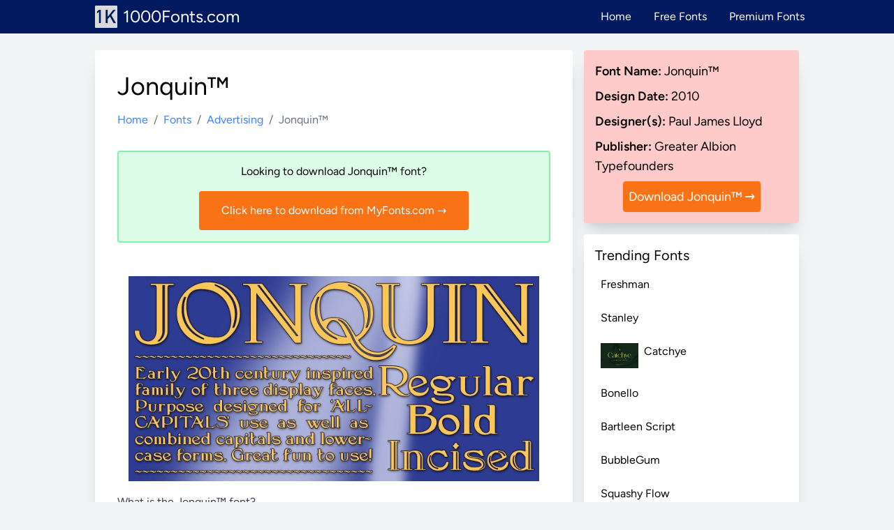

--- FILE ---
content_type: text/html; charset=UTF-8
request_url: https://1000fonts.com/jonquin/
body_size: 3847
content:
<!DOCTYPE html>
<html lang="en">
    <head><!-- Livewire Styles --><style >[wire\:loading], [wire\:loading\.delay], [wire\:loading\.inline-block], [wire\:loading\.inline], [wire\:loading\.block], [wire\:loading\.flex], [wire\:loading\.table], [wire\:loading\.grid], [wire\:loading\.inline-flex] {display: none;}[wire\:loading\.delay\.shortest], [wire\:loading\.delay\.shorter], [wire\:loading\.delay\.short], [wire\:loading\.delay\.long], [wire\:loading\.delay\.longer], [wire\:loading\.delay\.longest] {display:none;}[wire\:offline] {display: none;}[wire\:dirty]:not(textarea):not(input):not(select) {display: none;}</style>

        <meta charset="utf-8">
<meta name="viewport" content="width=device-width, initial-scale=1">
<title>Jonquin™ Download - 1000Fonts.com</title>
<meta name="csrf-token" content="gZgTExJi2aufznhK2eg1kw6DCuRhWN9SZ4udf2vs">
<meta name="description" content="Download the font Jonquin™ and start using it in your projects today. Click to visit and download.">


        <!-- Fonts -->
        <link rel="preconnect" href="https://fonts.bunny.net">
        <link href="https://fonts.bunny.net/css?family=figtree:400,500,600&display=swap" rel="stylesheet" />

        <!-- Scripts -->
        <link rel="preload" as="style" href="https://1000fonts.com/build/assets/app-8f0cfec4.css" /><link rel="modulepreload" href="https://1000fonts.com/build/assets/app-4a08c204.js" /><link rel="stylesheet" href="https://1000fonts.com/build/assets/app-8f0cfec4.css" data-navigate-track="reload" /><script type="module" src="https://1000fonts.com/build/assets/app-4a08c204.js" data-navigate-track="reload"></script>
        <!-- Google tag (gtag.js) -->
        <script async src="https://www.googletagmanager.com/gtag/js?id=G-WGXKWK6J09"></script>
        <script>
            window.dataLayer = window.dataLayer || [];
            function gtag(){dataLayer.push(arguments);}
            gtag('js', new Date());

            gtag('config', 'G-WGXKWK6J09');
        </script>
    </head>
    <body class=" bg-gray-100">
    <!-- header -->
    <div class="h-12 bg-[#01195e] w-full flex items-center px-4">
        <div class="flex mx-auto max-w-5xl justify-between w-full h-full">
            <!-- Logo Link on the Left -->
            <a href="/" class="flex m-2 items-center">
                <img src="/img/1k-logo.png" alt="Logo" class="h-full object-contain mr-2" />
                <p class="text-white text-2xl">1000Fonts.com</p>
            </a>

            <!-- Navigation Links on the Right -->
            <div class="items-center space-x-8 hidden sm:flex">
                <a href="/" class="text-white">Home</a>
                <a href="/free-fonts-downloads" class="text-white">Free Fonts</a>
                <a href="/premium-fonts-downloads" class="text-white">Premium Fonts</a>

                <!-- Dropdown menu starts here -->
                <!--
                <div x-data="{ open: false }" @click.away="open = false" class="relative">
                    <a href="/more" @mouseover="open = true" class="text-white">
                        How To
                        <svg xmlns="http://www.w3.org/2000/svg" class="h-4 w-4 inline" fill="none" viewBox="0 0 24 24" stroke="currentColor">
                            <path strokeLinecap="round" strokeLinejoin="round" strokeWidth="2" d="M19 9l-7 7-7-7"></path>
                        </svg>
                    </a>
                    <div x-show="open" class="absolute mt-2 py-2 w-48 bg-white rounded-lg shadow-xl">
                        <a href="#" class="block px-4 py-2 text-sm text-gray-700 hover:bg-gray-200">Link 1</a>
                        <a href="#" class="block px-4 py-2 text-sm text-gray-700 hover:bg-gray-200">Link 2</a>
                        <a href="#" class="block px-4 py-2 text-sm text-gray-700 hover:bg-gray-200">Link 3</a>
                    </div>
                </div>
                -->
                <!-- Dropdown menu ends here -->
            </div>

        </div>
    </div>


    <main class=" mx-auto max-w-5xl mt-4 space-x-4">
        <div class="flex flex-col md:flex-row ">
            <div class="flex flex-col w-full">
                <!-- main content -->
                <div class="bg-white rounded shadow-xl p-8 m-2">
                    <h1 class="text-4xl mb-4">Jonquin™</h1>

                    <!-- breadcrumbs -->
                    <div class="flex flex-row space-x-2">
                        <a href="/" class="text-blue-500">Home</a>
                        <span class="text-gray-500">/</span>
                        <a href="/search" class="text-blue-500">Fonts</a>
                                                <span class="text-gray-500">/</span>
                        <a href="/category/advertising" class="text-blue-500">Advertising</a>
                                                <span class="text-gray-500">/</span>
                        <span class="text-gray-500">Jonquin™</span>
                    </div>

                    <div class="bg-green-100 border-2 border-green-300 rounded p-4 text-center space-y-4 my-8">
                        <h1>Looking to download Jonquin™ font?</h1>
                        <a type="button" href="https://www.myfonts.com/fonts/gatf/jonquin/?rfsn=7521041.6482766&amp;subid=1kfonts" target="_blank" class="bg-orange-500 text-white rounded py-4 px-8 hover:bg-green-500">
                                                        Click here to download from MyFonts.com →
                                                    </a>
                    </div>

                                        <div class="w-full p-4">
                        <img src="https://1000fonts.s3.amazonaws.com/fonts/64bf3e2f5ba20.jpg">
                    </div>
                    
                    <div class="prose">
                        <h3>What is the Jonquin™ font?</h3>
Jonquin was inspired by some hand lettering seen on a World -War One recruiting poster. It’s a family of three faces for display work and headings designed to be used readily as an 'All-Capitals' face as well as in upper and lower case format. Regular and bold weights are offered, as well as an even more decorative incised form. The whole family is ideally suited for poster and advertising work, as well as book and record covers and period themed signage.

<h3>Jonquin™ Font families</h3>
The Jonquin™ includes the following font families:

<ul><li>Jonquin</li><li>Jonquin Bold</li><li>Jonquin Incised</li></ul>
<h3>Jonquin™ Preview</h3>

Here is a preview of how Jonquin™ will look. For more previews using your own text as an example, <a href="https://www.myfonts.com/fonts/gatf/jonquin/?rfsn=7521041.6482766&amp;subid=1kfonts">click here</a>.

<img src="https://1000fonts.s3.amazonaws.com/images/64c005b1b0758.png" />


                    </div>

                    <div class="mt-4 space-y-4">
                        <h1 class="text-2xl"> Is Jonquin™ Free to Download on 1000fonts.com?</h1>

                                                <p>No, every font we feature is a premium, paid-for font. Please don't waste your time looking for a free download of Jonquin™.</p>

                        <p>It is very unlikely you'll be able to find it for free, you risk getting viruses on your computer, and even if you do find it please remember that it's illegal to use it if you didn't pay for it!</p>

                        <p>If you really want Jonquin™ then <a href="https://www.myfonts.com/fonts/gatf/jonquin/?rfsn=7521041.6482766&amp;subid=1kfonts" class="text-blue-600" target="_blank">click here to visit the download and purchase page on MyFonts</a> to get it with the proper license. The designer and publisher deserves to be paid for their work. :)</p>
                                            </div>
                </div>

                <div class="bg-white rounded shadow-xl p-8 m-2">
                    <h1 class="text-2xl mb-2">Similar Fonts To Jonquin™</h1>
                    <div class="grid grid-cols-2 sm:grid-cols-3 gap-4">
                                                    <a href="/duero" class="flex flex-col border rounded-xl p-2">
                                <h2 class="mb-2">Duero</h2>
                                                                <img src="https://1000fonts.s3.amazonaws.com/fonts/64bf3e2cd0892.jpg">
                                                            </a>
                                                    <a href="/alarm" class="flex flex-col border rounded-xl p-2">
                                <h2 class="mb-2">Alarm</h2>
                                                                <img src="https://1000fonts.s3.amazonaws.com/fonts/64bf3e2a9cb0e.jpg">
                                                            </a>
                                                    <a href="/kremlin-pro" class="flex flex-col border rounded-xl p-2">
                                <h2 class="mb-2">Kremlin Pro</h2>
                                                                <img src="https://1000fonts.s3.amazonaws.com/fonts/64bf3e2852698.jpg">
                                                            </a>
                                                    <a href="/hermes" class="flex flex-col border rounded-xl p-2">
                                <h2 class="mb-2">Hermes</h2>
                                                                <img src="https://1000fonts.s3.amazonaws.com/fonts/64bf3e31b4914.jpg">
                                                            </a>
                                                    <a href="/boemia" class="flex flex-col border rounded-xl p-2">
                                <h2 class="mb-2">Boemia</h2>
                                                                <img src="https://1000fonts.s3.amazonaws.com/fonts/64bf3e33c29e3.jpg">
                                                            </a>
                                                    <a href="/mediator" class="flex flex-col border rounded-xl p-2">
                                <h2 class="mb-2">Mediator</h2>
                                                                <img src="https://1000fonts.s3.amazonaws.com/fonts/64bf3e35d7631.jpg">
                                                            </a>
                                            </div>
                    <div class="flex justify-end">
                        <a href="/jonquin/similar" class="text-blue-500 mt-4">More fonts similar to Jonquin™</a>
                    </div>
                </div>


            </div>

            <div class="flex flex-col sm:w-[450px] m-2 space-y-4">
                <div class="bg-red-200 w-full rounded shadow-xl space-y-2 text-lg p-4">
                    <p><span class="font-bold">Font Name:</span> Jonquin™</p>
                    <p><span class="font-bold">Design Date:</span>  2010 </p>
                    <p><span class="font-bold">Designer(s):</span>  Paul James Lloyd  </p>
                    <p><span class="font-bold">Publisher:</span>  Greater Albion Typefounders </p>
                    <div class="w-full flex justify-center">
                        <a type="button" href="https://www.myfonts.com/fonts/gatf/jonquin/?rfsn=7521041.6482766&amp;subid=1kfonts" target="_blank" class="bg-orange-500 text-white rounded px-2 py-2 text-center">Download Jonquin™ →</a>
                    </div>
                </div>


                <div wire:snapshot="{&quot;data&quot;:{&quot;fonts&quot;:[[[null,{&quot;class&quot;:&quot;App\\Models\\Font&quot;,&quot;key&quot;:33488,&quot;s&quot;:&quot;mdl&quot;}],[null,{&quot;class&quot;:&quot;App\\Models\\Font&quot;,&quot;key&quot;:33487,&quot;s&quot;:&quot;mdl&quot;}],[null,{&quot;class&quot;:&quot;App\\Models\\Font&quot;,&quot;key&quot;:33486,&quot;s&quot;:&quot;mdl&quot;}],[null,{&quot;class&quot;:&quot;App\\Models\\Font&quot;,&quot;key&quot;:33485,&quot;s&quot;:&quot;mdl&quot;}],[null,{&quot;class&quot;:&quot;App\\Models\\Font&quot;,&quot;key&quot;:33484,&quot;s&quot;:&quot;mdl&quot;}],[null,{&quot;class&quot;:&quot;App\\Models\\Font&quot;,&quot;key&quot;:33483,&quot;s&quot;:&quot;mdl&quot;}],[null,{&quot;class&quot;:&quot;App\\Models\\Font&quot;,&quot;key&quot;:33482,&quot;s&quot;:&quot;mdl&quot;}],[null,{&quot;class&quot;:&quot;App\\Models\\Font&quot;,&quot;key&quot;:33481,&quot;s&quot;:&quot;mdl&quot;}],[null,{&quot;class&quot;:&quot;App\\Models\\Font&quot;,&quot;key&quot;:33480,&quot;s&quot;:&quot;mdl&quot;}],[null,{&quot;class&quot;:&quot;App\\Models\\Font&quot;,&quot;key&quot;:33479,&quot;s&quot;:&quot;mdl&quot;}]],{&quot;class&quot;:&quot;Illuminate\\Database\\Eloquent\\Collection&quot;,&quot;s&quot;:&quot;clctn&quot;}]},&quot;memo&quot;:{&quot;id&quot;:&quot;LwR0VFlt4st57btOXQr6&quot;,&quot;name&quot;:&quot;trending&quot;,&quot;path&quot;:&quot;jonquin&quot;,&quot;method&quot;:&quot;GET&quot;,&quot;children&quot;:[],&quot;lazyLoaded&quot;:true,&quot;errors&quot;:[],&quot;locale&quot;:&quot;en&quot;},&quot;checksum&quot;:&quot;51a3bbd321878073558de7e4bb170081554008d9faf9c25cb03164193d15bfd4&quot;}" wire:effects="[]" wire:id="LwR0VFlt4st57btOXQr6">
    <div class="bg-white w-full rounded shadow-xl flex flex-col p-4 space-y-2">
        <h2 class="text-xl pb-2">Trending Fonts</h2>
        <!-- __BLOCK__ -->            <a href="/freshman" class="flex w-full p-2">
                <!-- __BLOCK__ --> <!-- __ENDBLOCK__ -->
                <p>Freshman</p>
            </a>
                    <a href="/stanley" class="flex w-full p-2">
                <!-- __BLOCK__ --> <!-- __ENDBLOCK__ -->
                <p>Stanley</p>
            </a>
                    <a href="/catchye" class="flex w-full p-2">
                <!-- __BLOCK__ -->                <div class="h-9 w-9 mr-2">
                    <img class="object-cover h-9 w-9" src="https://1000fonts.s3.amazonaws.com/fonts/650b12ceaaf80.png">
                </div>
                 <!-- __ENDBLOCK__ -->
                <p>Catchye</p>
            </a>
                    <a href="/bonello" class="flex w-full p-2">
                <!-- __BLOCK__ --> <!-- __ENDBLOCK__ -->
                <p>Bonello</p>
            </a>
                    <a href="/bartleen-script" class="flex w-full p-2">
                <!-- __BLOCK__ --> <!-- __ENDBLOCK__ -->
                <p>Bartleen Script</p>
            </a>
                    <a href="/bubblegum" class="flex w-full p-2">
                <!-- __BLOCK__ --> <!-- __ENDBLOCK__ -->
                <p>BubbleGum</p>
            </a>
                    <a href="/squashy-flow" class="flex w-full p-2">
                <!-- __BLOCK__ --> <!-- __ENDBLOCK__ -->
                <p>Squashy Flow</p>
            </a>
                    <a href="/a-another-tag" class="flex w-full p-2">
                <!-- __BLOCK__ -->                <div class="h-9 w-9 mr-2">
                    <img class="object-cover h-9 w-9" src="https://1000fonts.s3.amazonaws.com/fonts/650b128239393.png">
                </div>
                 <!-- __ENDBLOCK__ -->
                <p>A Another Tag</p>
            </a>
                    <a href="/urban-jungle" class="flex w-full p-2">
                <!-- __BLOCK__ -->                <div class="h-9 w-9 mr-2">
                    <img class="object-cover h-9 w-9" src="https://1000fonts.s3.amazonaws.com/fonts/650b127224528.png">
                </div>
                 <!-- __ENDBLOCK__ -->
                <p>Urban Jungle</p>
            </a>
                    <a href="/staytrue" class="flex w-full p-2">
                <!-- __BLOCK__ -->                <div class="h-9 w-9 mr-2">
                    <img class="object-cover h-9 w-9" src="https://1000fonts.s3.amazonaws.com/fonts/650b1262ccd23.png">
                </div>
                 <!-- __ENDBLOCK__ -->
                <p>StayTrue</p>
            </a>
         <!-- __ENDBLOCK__ -->
    </div>
</div>
            </div>
        </div>
    </main>

    <footer class="mx-auto max-w-5xl mt-16 mb-4 h-16 flex flex-col md:flex-row justify-between">
        <div>© 1000Fonts.com 2011 - 2023  |  <a href="/affiliate-disclosure" >Affiliate Disclosure</a></div>
        <div class="flex space-x-8">
            <a href="/">Home</a>
            <a href="/about">About 1000Fonts.com</a>
            <a href="/contact">Contact</a>
        </div>
    </footer>
    <script src="/livewire/livewire.js?id=578b80d0"  data-csrf="gZgTExJi2aufznhK2eg1kw6DCuRhWN9SZ4udf2vs" data-uri="/livewire/update" data-navigate-once="true"></script><script defer src="https://static.cloudflareinsights.com/beacon.min.js/vcd15cbe7772f49c399c6a5babf22c1241717689176015" integrity="sha512-ZpsOmlRQV6y907TI0dKBHq9Md29nnaEIPlkf84rnaERnq6zvWvPUqr2ft8M1aS28oN72PdrCzSjY4U6VaAw1EQ==" data-cf-beacon='{"version":"2024.11.0","token":"bf43a022a68544bba726645f7e9d72ca","r":1,"server_timing":{"name":{"cfCacheStatus":true,"cfEdge":true,"cfExtPri":true,"cfL4":true,"cfOrigin":true,"cfSpeedBrain":true},"location_startswith":null}}' crossorigin="anonymous"></script>
</body>
</html>


--- FILE ---
content_type: application/javascript; charset=utf-8
request_url: https://1000fonts.com/livewire/livewire.js?id=578b80d0
body_size: 67055
content:
(() => {
  // js/utils.js
  var WeakBag = class {
    constructor() {
      this.arrays = /* @__PURE__ */ new WeakMap();
    }
    add(key, value) {
      if (!this.arrays.has(key))
        this.arrays.set(key, []);
      this.arrays.get(key).push(value);
    }
    get(key) {
      return this.arrays.has(key) ? this.arrays.get(key) : [];
    }
    each(key, callback) {
      return this.get(key).forEach(callback);
    }
  };
  function dispatch(el, name, detail = {}, bubbles = true) {
    el.dispatchEvent(new CustomEvent(name, {
      detail,
      bubbles,
      composed: true,
      cancelable: true
    }));
  }
  function isObjecty(subject) {
    return typeof subject === "object" && subject !== null;
  }
  function isObject(subject) {
    return isObjecty(subject) && !isArray(subject);
  }
  function isArray(subject) {
    return Array.isArray(subject);
  }
  function isFunction(subject) {
    return typeof subject === "function";
  }
  function isPrimitive(subject) {
    return typeof subject !== "object" || subject === null;
  }
  function deepClone(obj) {
    return JSON.parse(JSON.stringify(obj));
  }
  function dataGet(object, key) {
    if (key === "")
      return object;
    return key.split(".").reduce((carry, i) => {
      if (carry === void 0)
        return void 0;
      return carry[i];
    }, object);
  }
  function dataSet(object, key, value) {
    let segments = key.split(".");
    if (segments.length === 1) {
      return object[key] = value;
    }
    let firstSegment = segments.shift();
    let restOfSegments = segments.join(".");
    if (object[firstSegment] === void 0) {
      object[firstSegment] = {};
    }
    dataSet(object[firstSegment], restOfSegments, value);
  }
  function diff(left, right, diffs = {}, path = "") {
    if (left === right)
      return diffs;
    if (typeof left !== typeof right || isObject(left) && isArray(right) || isArray(left) && isObject(right)) {
      diffs[path] = right;
      return diffs;
    }
    if (isPrimitive(left) || isPrimitive(right)) {
      diffs[path] = right;
      return diffs;
    }
    let leftKeys = Object.keys(left);
    Object.entries(right).forEach(([key, value]) => {
      diffs = { ...diffs, ...diff(left[key], right[key], diffs, path === "" ? key : `${path}.${key}`) };
      leftKeys = leftKeys.filter((i) => i !== key);
    });
    leftKeys.forEach((key) => {
      diffs[`${path}.${key}`] = "__rm__";
    });
    return diffs;
  }
  function extractData(payload) {
    let value = isSynthetic(payload) ? payload[0] : payload;
    let meta = isSynthetic(payload) ? payload[1] : void 0;
    if (isObjecty(value)) {
      Object.entries(value).forEach(([key, iValue]) => {
        value[key] = extractData(iValue);
      });
    }
    return value;
  }
  function isSynthetic(subject) {
    return Array.isArray(subject) && subject.length === 2 && typeof subject[1] === "object" && Object.keys(subject[1]).includes("s");
  }
  function getCsrfToken() {
    if (document.querySelector("[data-csrf]")) {
      return document.querySelector("[data-csrf]").getAttribute("data-csrf");
    }
    if (window.livewireScriptConfig["csrf"] ?? false) {
      return window.livewireScriptConfig["csrf"];
    }
    throw "Livewire: No CSRF token detected";
  }
  function contentIsFromDump(content) {
    return !!content.match(/<script>Sfdump\(".+"\)<\/script>/);
  }
  function splitDumpFromContent(content) {
    let dump2 = content.match(/.*<script>Sfdump\(".+"\)<\/script>/s);
    return [dump2, content.replace(dump2, "")];
  }

  // js/modal.js
  function showHtmlModal(html) {
    let page = document.createElement("html");
    page.innerHTML = html;
    page.querySelectorAll("a").forEach((a) => a.setAttribute("target", "_top"));
    let modal = document.getElementById("livewire-error");
    if (typeof modal != "undefined" && modal != null) {
      modal.innerHTML = "";
    } else {
      modal = document.createElement("div");
      modal.id = "livewire-error";
      modal.style.position = "fixed";
      modal.style.width = "100vw";
      modal.style.height = "100vh";
      modal.style.padding = "50px";
      modal.style.backgroundColor = "rgba(0, 0, 0, .6)";
      modal.style.zIndex = 2e5;
    }
    let iframe = document.createElement("iframe");
    iframe.style.backgroundColor = "#17161A";
    iframe.style.borderRadius = "5px";
    iframe.style.width = "100%";
    iframe.style.height = "100%";
    modal.appendChild(iframe);
    document.body.prepend(modal);
    document.body.style.overflow = "hidden";
    iframe.contentWindow.document.open();
    iframe.contentWindow.document.write(page.outerHTML);
    iframe.contentWindow.document.close();
    modal.addEventListener("click", () => hideHtmlModal(modal));
    modal.setAttribute("tabindex", 0);
    modal.addEventListener("keydown", (e) => {
      if (e.key === "Escape")
        hideHtmlModal(modal);
    });
    modal.focus();
  }
  function hideHtmlModal(modal) {
    modal.outerHTML = "";
    document.body.style.overflow = "visible";
  }

  // js/events.js
  var listeners = [];
  function on(name, callback) {
    if (!listeners[name])
      listeners[name] = [];
    listeners[name].push(callback);
    return () => {
      listeners[name] = listeners[name].filter((i) => i !== callback);
    };
  }
  function trigger(name, ...params) {
    let callbacks = listeners[name] || [];
    let finishers = [];
    for (let i = 0; i < callbacks.length; i++) {
      let finisher = callbacks[i](...params);
      if (isFunction(finisher))
        finishers.push(finisher);
    }
    return (result) => {
      let latest = result;
      for (let i = 0; i < finishers.length; i++) {
        let iResult = finishers[i](latest);
        if (iResult !== void 0) {
          latest = iResult;
        }
      }
      return latest;
    };
  }

  // js/request.js
  var updateUri = document.querySelector("[data-uri]")?.getAttribute("data-uri") ?? window.livewireScriptConfig["uri"] ?? null;
  function triggerSend() {
    bundleMultipleRequestsTogetherIfTheyHappenWithinFiveMsOfEachOther(() => {
      sendRequestToServer();
    });
  }
  var requestBufferTimeout;
  function bundleMultipleRequestsTogetherIfTheyHappenWithinFiveMsOfEachOther(callback) {
    if (requestBufferTimeout)
      return;
    requestBufferTimeout = setTimeout(() => {
      callback();
      requestBufferTimeout = void 0;
    }, 5);
  }
  async function sendRequestToServer() {
    prepareCommitPayloads();
    await queueNewRequestAttemptsWhile(async () => {
      let [payload, handleSuccess, handleFailure] = compileCommitPayloads();
      let options = {
        method: "POST",
        body: JSON.stringify({
          _token: getCsrfToken(),
          components: payload
        }),
        headers: {
          "Content-type": "application/json",
          "X-Livewire": ""
        }
      };
      let succeedCallbacks = [];
      let failCallbacks = [];
      let respondCallbacks = [];
      let succeed = (fwd) => succeedCallbacks.forEach((i) => i(fwd));
      let fail = (fwd) => failCallbacks.forEach((i) => i(fwd));
      let respond = (fwd) => respondCallbacks.forEach((i) => i(fwd));
      let finishProfile = trigger("request.profile", options);
      trigger("request", {
        url: updateUri,
        options,
        payload: options.body,
        respond: (i) => respondCallbacks.push(i),
        succeed: (i) => succeedCallbacks.push(i),
        fail: (i) => failCallbacks.push(i)
      });
      let response = await fetch(updateUri, options);
      let mutableObject = {
        status: response.status,
        response
      };
      respond(mutableObject);
      response = mutableObject.response;
      let content = await response.text();
      if (!response.ok) {
        finishProfile({ content: "{}", failed: true });
        let preventDefault = false;
        handleFailure();
        fail({
          status: response.status,
          content,
          preventDefault: () => preventDefault = true
        });
        if (preventDefault)
          return;
        if (response.status === 419) {
          handlePageExpiry();
        }
        return showFailureModal(content);
      }
      if (response.redirected) {
        window.location.href = response.url;
      }
      if (contentIsFromDump(content)) {
        [dump, content] = splitDumpFromContent(content);
        showHtmlModal(dump);
        finishProfile({ content: "{}", failed: true });
      } else {
        finishProfile({ content, failed: false });
      }
      let { components: components2 } = JSON.parse(content);
      handleSuccess(components2);
      succeed({ status: response.status, json: JSON.parse(content) });
    });
  }
  function prepareCommitPayloads() {
    let commits = getCommits();
    commits.forEach((i) => i.prepare());
  }
  function compileCommitPayloads() {
    let commits = getCommits();
    let commitPayloads = [];
    let successReceivers = [];
    let failureReceivers = [];
    flushCommits((commit) => {
      let [payload, succeed2, fail2] = commit.toRequestPayload();
      commitPayloads.push(payload);
      successReceivers.push(succeed2);
      failureReceivers.push(fail2);
    });
    let succeed = (components2) => successReceivers.forEach((receiver) => receiver(components2.shift()));
    let fail = () => failureReceivers.forEach((receiver) => receiver());
    return [commitPayloads, succeed, fail];
  }
  function handlePageExpiry() {
    confirm("This page has expired.\nWould you like to refresh the page?") && window.location.reload();
  }
  function showFailureModal(content) {
    let html = content;
    showHtmlModal(html);
  }
  var sendingRequest = false;
  var afterSendStack = [];
  async function waitUntilTheCurrentRequestIsFinished(callback) {
    return new Promise((resolve) => {
      if (sendingRequest) {
        afterSendStack.push(() => resolve(callback()));
      } else {
        resolve(callback());
      }
    });
  }
  async function queueNewRequestAttemptsWhile(callback) {
    sendingRequest = true;
    await callback();
    sendingRequest = false;
    while (afterSendStack.length > 0)
      afterSendStack.shift()();
  }

  // js/commit.js
  var commitQueue = [];
  function getCommits() {
    return commitQueue;
  }
  function flushCommits(callback) {
    while (commitQueue.length > 0) {
      callback(commitQueue.shift());
    }
  }
  function findOrCreateCommit(component) {
    let commit = commitQueue.find((i) => {
      return i.component.id === component.id;
    });
    if (!commit) {
      commitQueue.push(commit = new Commit(component));
    }
    return commit;
  }
  async function requestCommit(component) {
    return await waitUntilTheCurrentRequestIsFinished(() => {
      let commit = findOrCreateCommit(component);
      triggerSend();
      return new Promise((resolve, reject) => {
        commit.addResolver(resolve);
      });
    });
  }
  async function requestCall(component, method, params) {
    return await waitUntilTheCurrentRequestIsFinished(() => {
      let commit = findOrCreateCommit(component);
      triggerSend();
      return new Promise((resolve, reject) => {
        commit.addCall(method, params, (value) => resolve(value));
      });
    });
  }
  var Commit = class {
    constructor(component) {
      this.component = component;
      this.calls = [];
      this.receivers = [];
      this.resolvers = [];
    }
    addResolver(resolver) {
      this.resolvers.push(resolver);
    }
    addCall(method, params, receiver) {
      this.calls.push({
        path: "",
        method,
        params,
        handleReturn(value) {
          receiver(value);
        }
      });
    }
    prepare() {
      trigger("commit.prepare", { component: this.component });
    }
    toRequestPayload() {
      let propertiesDiff = diff(this.component.canonical, this.component.ephemeral);
      let payload = {
        snapshot: this.component.snapshotEncoded,
        updates: propertiesDiff,
        calls: this.calls.map((i) => ({
          path: i.path,
          method: i.method,
          params: i.params
        }))
      };
      let succeedCallbacks = [];
      let failCallbacks = [];
      let respondCallbacks = [];
      let succeed = (fwd) => succeedCallbacks.forEach((i) => i(fwd));
      let fail = () => failCallbacks.forEach((i) => i());
      let respond = () => respondCallbacks.forEach((i) => i());
      let finishTarget = trigger("commit", {
        component: this.component,
        commit: payload,
        succeed: (callback) => {
          succeedCallbacks.push(callback);
        },
        fail: (callback) => {
          failCallbacks.push(callback);
        },
        respond: (callback) => {
          respondCallbacks.push(callback);
        }
      });
      let handleResponse = (response) => {
        let { snapshot, effects } = response;
        respond();
        this.component.mergeNewSnapshot(snapshot, effects, propertiesDiff);
        processEffects(this.component, this.component.effects);
        if (effects["returns"]) {
          let returns = effects["returns"];
          let returnHandlerStack = this.calls.map(({ handleReturn }) => handleReturn);
          returnHandlerStack.forEach((handleReturn, index) => {
            handleReturn(returns[index]);
          });
        }
        let parsedSnapshot = JSON.parse(snapshot);
        finishTarget({ snapshot: parsedSnapshot, effects });
        this.resolvers.forEach((i) => i());
        succeed(response);
      };
      let handleFailure = () => {
        respond();
        fail();
      };
      return [payload, handleResponse, handleFailure];
    }
  };
  function processEffects(target, effects) {
    trigger("effects", target, effects);
  }

  // ../alpine/packages/alpinejs/dist/module.esm.js
  var flushPending = false;
  var flushing = false;
  var queue = [];
  var lastFlushedIndex = -1;
  function scheduler(callback) {
    queueJob(callback);
  }
  function queueJob(job) {
    if (!queue.includes(job))
      queue.push(job);
    queueFlush();
  }
  function dequeueJob(job) {
    let index = queue.indexOf(job);
    if (index !== -1 && index > lastFlushedIndex)
      queue.splice(index, 1);
  }
  function queueFlush() {
    if (!flushing && !flushPending) {
      flushPending = true;
      queueMicrotask(flushJobs);
    }
  }
  function flushJobs() {
    flushPending = false;
    flushing = true;
    for (let i = 0; i < queue.length; i++) {
      queue[i]();
      lastFlushedIndex = i;
    }
    queue.length = 0;
    lastFlushedIndex = -1;
    flushing = false;
  }
  var reactive;
  var effect;
  var release;
  var raw;
  var shouldSchedule = true;
  function disableEffectScheduling(callback) {
    shouldSchedule = false;
    callback();
    shouldSchedule = true;
  }
  function setReactivityEngine(engine) {
    reactive = engine.reactive;
    release = engine.release;
    effect = (callback) => engine.effect(callback, { scheduler: (task) => {
      if (shouldSchedule) {
        scheduler(task);
      } else {
        task();
      }
    } });
    raw = engine.raw;
  }
  function overrideEffect(override) {
    effect = override;
  }
  function elementBoundEffect(el) {
    let cleanup22 = () => {
    };
    let wrappedEffect = (callback) => {
      let effectReference = effect(callback);
      if (!el._x_effects) {
        el._x_effects = /* @__PURE__ */ new Set();
        el._x_runEffects = () => {
          el._x_effects.forEach((i) => i());
        };
      }
      el._x_effects.add(effectReference);
      cleanup22 = () => {
        if (effectReference === void 0)
          return;
        el._x_effects.delete(effectReference);
        release(effectReference);
      };
      return effectReference;
    };
    return [wrappedEffect, () => {
      cleanup22();
    }];
  }
  var onAttributeAddeds = [];
  var onElRemoveds = [];
  var onElAddeds = [];
  function onElAdded(callback) {
    onElAddeds.push(callback);
  }
  function onElRemoved(el, callback) {
    if (typeof callback === "function") {
      if (!el._x_cleanups)
        el._x_cleanups = [];
      el._x_cleanups.push(callback);
    } else {
      callback = el;
      onElRemoveds.push(callback);
    }
  }
  function onAttributesAdded(callback) {
    onAttributeAddeds.push(callback);
  }
  function onAttributeRemoved(el, name, callback) {
    if (!el._x_attributeCleanups)
      el._x_attributeCleanups = {};
    if (!el._x_attributeCleanups[name])
      el._x_attributeCleanups[name] = [];
    el._x_attributeCleanups[name].push(callback);
  }
  function cleanupAttributes(el, names) {
    if (!el._x_attributeCleanups)
      return;
    Object.entries(el._x_attributeCleanups).forEach(([name, value]) => {
      if (names === void 0 || names.includes(name)) {
        value.forEach((i) => i());
        delete el._x_attributeCleanups[name];
      }
    });
  }
  var observer = new MutationObserver(onMutate);
  var currentlyObserving = false;
  function startObservingMutations() {
    observer.observe(document, { subtree: true, childList: true, attributes: true, attributeOldValue: true });
    currentlyObserving = true;
  }
  function stopObservingMutations() {
    flushObserver();
    observer.disconnect();
    currentlyObserving = false;
  }
  var recordQueue = [];
  var willProcessRecordQueue = false;
  function flushObserver() {
    recordQueue = recordQueue.concat(observer.takeRecords());
    if (recordQueue.length && !willProcessRecordQueue) {
      willProcessRecordQueue = true;
      queueMicrotask(() => {
        processRecordQueue();
        willProcessRecordQueue = false;
      });
    }
  }
  function processRecordQueue() {
    onMutate(recordQueue);
    recordQueue.length = 0;
  }
  function mutateDom(callback) {
    if (!currentlyObserving)
      return callback();
    stopObservingMutations();
    let result = callback();
    startObservingMutations();
    return result;
  }
  var isCollecting = false;
  var deferredMutations = [];
  function deferMutations() {
    isCollecting = true;
  }
  function flushAndStopDeferringMutations() {
    isCollecting = false;
    onMutate(deferredMutations);
    deferredMutations = [];
  }
  function onMutate(mutations) {
    if (isCollecting) {
      deferredMutations = deferredMutations.concat(mutations);
      return;
    }
    let addedNodes = [];
    let removedNodes = [];
    let addedAttributes = /* @__PURE__ */ new Map();
    let removedAttributes = /* @__PURE__ */ new Map();
    for (let i = 0; i < mutations.length; i++) {
      if (mutations[i].target._x_ignoreMutationObserver)
        continue;
      if (mutations[i].type === "childList") {
        mutations[i].addedNodes.forEach((node) => node.nodeType === 1 && addedNodes.push(node));
        mutations[i].removedNodes.forEach((node) => node.nodeType === 1 && removedNodes.push(node));
      }
      if (mutations[i].type === "attributes") {
        let el = mutations[i].target;
        let name = mutations[i].attributeName;
        let oldValue = mutations[i].oldValue;
        let add2 = () => {
          if (!addedAttributes.has(el))
            addedAttributes.set(el, []);
          addedAttributes.get(el).push({ name, value: el.getAttribute(name) });
        };
        let remove = () => {
          if (!removedAttributes.has(el))
            removedAttributes.set(el, []);
          removedAttributes.get(el).push(name);
        };
        if (el.hasAttribute(name) && oldValue === null) {
          add2();
        } else if (el.hasAttribute(name)) {
          remove();
          add2();
        } else {
          remove();
        }
      }
    }
    removedAttributes.forEach((attrs, el) => {
      cleanupAttributes(el, attrs);
    });
    addedAttributes.forEach((attrs, el) => {
      onAttributeAddeds.forEach((i) => i(el, attrs));
    });
    for (let node of removedNodes) {
      if (addedNodes.includes(node))
        continue;
      onElRemoveds.forEach((i) => i(node));
      if (node._x_cleanups) {
        while (node._x_cleanups.length)
          node._x_cleanups.pop()();
      }
    }
    addedNodes.forEach((node) => {
      node._x_ignoreSelf = true;
      node._x_ignore = true;
    });
    for (let node of addedNodes) {
      if (removedNodes.includes(node))
        continue;
      if (!node.isConnected)
        continue;
      delete node._x_ignoreSelf;
      delete node._x_ignore;
      onElAddeds.forEach((i) => i(node));
      node._x_ignore = true;
      node._x_ignoreSelf = true;
    }
    addedNodes.forEach((node) => {
      delete node._x_ignoreSelf;
      delete node._x_ignore;
    });
    addedNodes = null;
    removedNodes = null;
    addedAttributes = null;
    removedAttributes = null;
  }
  function scope(node) {
    return mergeProxies(closestDataStack(node));
  }
  function addScopeToNode(node, data22, referenceNode) {
    node._x_dataStack = [data22, ...closestDataStack(referenceNode || node)];
    return () => {
      node._x_dataStack = node._x_dataStack.filter((i) => i !== data22);
    };
  }
  function closestDataStack(node) {
    if (node._x_dataStack)
      return node._x_dataStack;
    if (typeof ShadowRoot === "function" && node instanceof ShadowRoot) {
      return closestDataStack(node.host);
    }
    if (!node.parentNode) {
      return [];
    }
    return closestDataStack(node.parentNode);
  }
  function mergeProxies(objects) {
    let thisProxy = new Proxy({}, {
      ownKeys: () => {
        return Array.from(new Set(objects.flatMap((i) => Object.keys(i))));
      },
      has: (target, name) => {
        return objects.some((obj) => obj.hasOwnProperty(name));
      },
      get: (target, name) => {
        return (objects.find((obj) => {
          if (obj.hasOwnProperty(name)) {
            let descriptor = Object.getOwnPropertyDescriptor(obj, name);
            if (descriptor.get && descriptor.get._x_alreadyBound || descriptor.set && descriptor.set._x_alreadyBound) {
              return true;
            }
            if ((descriptor.get || descriptor.set) && descriptor.enumerable) {
              let getter = descriptor.get;
              let setter = descriptor.set;
              let property = descriptor;
              getter = getter && getter.bind(thisProxy);
              setter = setter && setter.bind(thisProxy);
              if (getter)
                getter._x_alreadyBound = true;
              if (setter)
                setter._x_alreadyBound = true;
              Object.defineProperty(obj, name, {
                ...property,
                get: getter,
                set: setter
              });
            }
            return true;
          }
          return false;
        }) || {})[name];
      },
      set: (target, name, value) => {
        let closestObjectWithKey = objects.find((obj) => obj.hasOwnProperty(name));
        if (closestObjectWithKey) {
          closestObjectWithKey[name] = value;
        } else {
          objects[objects.length - 1][name] = value;
        }
        return true;
      }
    });
    return thisProxy;
  }
  function initInterceptors(data22) {
    let isObject22 = (val) => typeof val === "object" && !Array.isArray(val) && val !== null;
    let recurse = (obj, basePath = "") => {
      Object.entries(Object.getOwnPropertyDescriptors(obj)).forEach(([key, { value, enumerable }]) => {
        if (enumerable === false || value === void 0)
          return;
        let path = basePath === "" ? key : `${basePath}.${key}`;
        if (typeof value === "object" && value !== null && value._x_interceptor) {
          obj[key] = value.initialize(data22, path, key);
        } else {
          if (isObject22(value) && value !== obj && !(value instanceof Element)) {
            recurse(value, path);
          }
        }
      });
    };
    return recurse(data22);
  }
  function interceptor(callback, mutateObj = () => {
  }) {
    let obj = {
      initialValue: void 0,
      _x_interceptor: true,
      initialize(data22, path, key) {
        return callback(this.initialValue, () => get(data22, path), (value) => set(data22, path, value), path, key);
      }
    };
    mutateObj(obj);
    return (initialValue) => {
      if (typeof initialValue === "object" && initialValue !== null && initialValue._x_interceptor) {
        let initialize = obj.initialize.bind(obj);
        obj.initialize = (data22, path, key) => {
          let innerValue = initialValue.initialize(data22, path, key);
          obj.initialValue = innerValue;
          return initialize(data22, path, key);
        };
      } else {
        obj.initialValue = initialValue;
      }
      return obj;
    };
  }
  function get(obj, path) {
    return path.split(".").reduce((carry, segment) => carry[segment], obj);
  }
  function set(obj, path, value) {
    if (typeof path === "string")
      path = path.split(".");
    if (path.length === 1)
      obj[path[0]] = value;
    else if (path.length === 0)
      throw error;
    else {
      if (obj[path[0]])
        return set(obj[path[0]], path.slice(1), value);
      else {
        obj[path[0]] = {};
        return set(obj[path[0]], path.slice(1), value);
      }
    }
  }
  var magics = {};
  function magic(name, callback) {
    magics[name] = callback;
  }
  function injectMagics(obj, el) {
    Object.entries(magics).forEach(([name, callback]) => {
      let memoizedUtilities = null;
      function getUtilities() {
        if (memoizedUtilities) {
          return memoizedUtilities;
        } else {
          let [utilities, cleanup22] = getElementBoundUtilities(el);
          memoizedUtilities = { interceptor, ...utilities };
          onElRemoved(el, cleanup22);
          return memoizedUtilities;
        }
      }
      Object.defineProperty(obj, `$${name}`, {
        get() {
          return callback(el, getUtilities());
        },
        enumerable: false
      });
    });
    return obj;
  }
  function tryCatch(el, expression, callback, ...args) {
    try {
      return callback(...args);
    } catch (e) {
      handleError(e, el, expression);
    }
  }
  function handleError(error2, el, expression = void 0) {
    Object.assign(error2, { el, expression });
    console.warn(`Alpine Expression Error: ${error2.message}

${expression ? 'Expression: "' + expression + '"\n\n' : ""}`, el);
    setTimeout(() => {
      throw error2;
    }, 0);
  }
  var shouldAutoEvaluateFunctions = true;
  function dontAutoEvaluateFunctions(callback) {
    let cache = shouldAutoEvaluateFunctions;
    shouldAutoEvaluateFunctions = false;
    let result = callback();
    shouldAutoEvaluateFunctions = cache;
    return result;
  }
  function evaluate(el, expression, extras = {}) {
    let result;
    evaluateLater(el, expression)((value) => result = value, extras);
    return result;
  }
  function evaluateLater(...args) {
    return theEvaluatorFunction(...args);
  }
  var theEvaluatorFunction = normalEvaluator;
  function setEvaluator(newEvaluator) {
    theEvaluatorFunction = newEvaluator;
  }
  function normalEvaluator(el, expression) {
    let overriddenMagics = {};
    injectMagics(overriddenMagics, el);
    let dataStack = [overriddenMagics, ...closestDataStack(el)];
    let evaluator = typeof expression === "function" ? generateEvaluatorFromFunction(dataStack, expression) : generateEvaluatorFromString(dataStack, expression, el);
    return tryCatch.bind(null, el, expression, evaluator);
  }
  function generateEvaluatorFromFunction(dataStack, func) {
    return (receiver = () => {
    }, { scope: scope22 = {}, params = [] } = {}) => {
      let result = func.apply(mergeProxies([scope22, ...dataStack]), params);
      runIfTypeOfFunction(receiver, result);
    };
  }
  var evaluatorMemo = {};
  function generateFunctionFromString(expression, el) {
    if (evaluatorMemo[expression]) {
      return evaluatorMemo[expression];
    }
    let AsyncFunction = Object.getPrototypeOf(async function() {
    }).constructor;
    let rightSideSafeExpression = /^[\n\s]*if.*\(.*\)/.test(expression.trim()) || /^(let|const)\s/.test(expression.trim()) ? `(async()=>{ ${expression} })()` : expression;
    const safeAsyncFunction = () => {
      try {
        return new AsyncFunction(["__self", "scope"], `with (scope) { __self.result = ${rightSideSafeExpression} }; __self.finished = true; return __self.result;`);
      } catch (error2) {
        handleError(error2, el, expression);
        return Promise.resolve();
      }
    };
    let func = safeAsyncFunction();
    evaluatorMemo[expression] = func;
    return func;
  }
  function generateEvaluatorFromString(dataStack, expression, el) {
    let func = generateFunctionFromString(expression, el);
    return (receiver = () => {
    }, { scope: scope22 = {}, params = [] } = {}) => {
      func.result = void 0;
      func.finished = false;
      let completeScope = mergeProxies([scope22, ...dataStack]);
      if (typeof func === "function") {
        let promise = func(func, completeScope).catch((error2) => handleError(error2, el, expression));
        if (func.finished) {
          runIfTypeOfFunction(receiver, func.result, completeScope, params, el);
          func.result = void 0;
        } else {
          promise.then((result) => {
            runIfTypeOfFunction(receiver, result, completeScope, params, el);
          }).catch((error2) => handleError(error2, el, expression)).finally(() => func.result = void 0);
        }
      }
    };
  }
  function runIfTypeOfFunction(receiver, value, scope22, params, el) {
    if (shouldAutoEvaluateFunctions && typeof value === "function") {
      let result = value.apply(scope22, params);
      if (result instanceof Promise) {
        result.then((i) => runIfTypeOfFunction(receiver, i, scope22, params)).catch((error2) => handleError(error2, el, value));
      } else {
        receiver(result);
      }
    } else if (typeof value === "object" && value instanceof Promise) {
      value.then((i) => receiver(i));
    } else {
      receiver(value);
    }
  }
  var prefixAsString = "x-";
  function prefix(subject = "") {
    return prefixAsString + subject;
  }
  function setPrefix(newPrefix) {
    prefixAsString = newPrefix;
  }
  var directiveHandlers = {};
  function directive(name, callback) {
    directiveHandlers[name] = callback;
    return {
      before(directive22) {
        if (!directiveHandlers[directive22]) {
          console.warn("Cannot find directive `${directive}`. `${name}` will use the default order of execution");
          return;
        }
        const pos = directiveOrder.indexOf(directive22);
        directiveOrder.splice(pos >= 0 ? pos : directiveOrder.indexOf("DEFAULT"), 0, name);
      }
    };
  }
  function directives(el, attributes, originalAttributeOverride) {
    attributes = Array.from(attributes);
    if (el._x_virtualDirectives) {
      let vAttributes = Object.entries(el._x_virtualDirectives).map(([name, value]) => ({ name, value }));
      let staticAttributes = attributesOnly(vAttributes);
      vAttributes = vAttributes.map((attribute) => {
        if (staticAttributes.find((attr2) => attr2.name === attribute.name)) {
          return {
            name: `x-bind:${attribute.name}`,
            value: `"${attribute.value}"`
          };
        }
        return attribute;
      });
      attributes = attributes.concat(vAttributes);
    }
    let transformedAttributeMap = {};
    let directives22 = attributes.map(toTransformedAttributes((newName, oldName) => transformedAttributeMap[newName] = oldName)).filter(outNonAlpineAttributes).map(toParsedDirectives(transformedAttributeMap, originalAttributeOverride)).sort(byPriority);
    return directives22.map((directive22) => {
      return getDirectiveHandler(el, directive22);
    });
  }
  function attributesOnly(attributes) {
    return Array.from(attributes).map(toTransformedAttributes()).filter((attr2) => !outNonAlpineAttributes(attr2));
  }
  var isDeferringHandlers = false;
  var directiveHandlerStacks = /* @__PURE__ */ new Map();
  var currentHandlerStackKey = Symbol();
  function deferHandlingDirectives(callback) {
    isDeferringHandlers = true;
    let key = Symbol();
    currentHandlerStackKey = key;
    directiveHandlerStacks.set(key, []);
    let flushHandlers = () => {
      while (directiveHandlerStacks.get(key).length)
        directiveHandlerStacks.get(key).shift()();
      directiveHandlerStacks.delete(key);
    };
    let stopDeferring = () => {
      isDeferringHandlers = false;
      flushHandlers();
    };
    callback(flushHandlers);
    stopDeferring();
  }
  function getElementBoundUtilities(el) {
    let cleanups = [];
    let cleanup22 = (callback) => cleanups.push(callback);
    let [effect32, cleanupEffect] = elementBoundEffect(el);
    cleanups.push(cleanupEffect);
    let utilities = {
      Alpine: alpine_default,
      effect: effect32,
      cleanup: cleanup22,
      evaluateLater: evaluateLater.bind(evaluateLater, el),
      evaluate: evaluate.bind(evaluate, el)
    };
    let doCleanup = () => cleanups.forEach((i) => i());
    return [utilities, doCleanup];
  }
  function getDirectiveHandler(el, directive22) {
    let noop = () => {
    };
    let handler4 = directiveHandlers[directive22.type] || noop;
    let [utilities, cleanup22] = getElementBoundUtilities(el);
    onAttributeRemoved(el, directive22.original, cleanup22);
    let fullHandler = () => {
      if (el._x_ignore || el._x_ignoreSelf)
        return;
      handler4.inline && handler4.inline(el, directive22, utilities);
      handler4 = handler4.bind(handler4, el, directive22, utilities);
      isDeferringHandlers ? directiveHandlerStacks.get(currentHandlerStackKey).push(handler4) : handler4();
    };
    fullHandler.runCleanups = cleanup22;
    return fullHandler;
  }
  var startingWith = (subject, replacement) => ({ name, value }) => {
    if (name.startsWith(subject))
      name = name.replace(subject, replacement);
    return { name, value };
  };
  var into = (i) => i;
  function toTransformedAttributes(callback = () => {
  }) {
    return ({ name, value }) => {
      let { name: newName, value: newValue } = attributeTransformers.reduce((carry, transform) => {
        return transform(carry);
      }, { name, value });
      if (newName !== name)
        callback(newName, name);
      return { name: newName, value: newValue };
    };
  }
  var attributeTransformers = [];
  function mapAttributes(callback) {
    attributeTransformers.push(callback);
  }
  function outNonAlpineAttributes({ name }) {
    return alpineAttributeRegex().test(name);
  }
  var alpineAttributeRegex = () => new RegExp(`^${prefixAsString}([^:^.]+)\\b`);
  function toParsedDirectives(transformedAttributeMap, originalAttributeOverride) {
    return ({ name, value }) => {
      let typeMatch = name.match(alpineAttributeRegex());
      let valueMatch = name.match(/:([a-zA-Z0-9\-:]+)/);
      let modifiers = name.match(/\.[^.\]]+(?=[^\]]*$)/g) || [];
      let original = originalAttributeOverride || transformedAttributeMap[name] || name;
      return {
        type: typeMatch ? typeMatch[1] : null,
        value: valueMatch ? valueMatch[1] : null,
        modifiers: modifiers.map((i) => i.replace(".", "")),
        expression: value,
        original
      };
    };
  }
  var DEFAULT = "DEFAULT";
  var directiveOrder = [
    "ignore",
    "ref",
    "data",
    "id",
    "bind",
    "init",
    "for",
    "model",
    "modelable",
    "transition",
    "show",
    "if",
    DEFAULT,
    "teleport"
  ];
  function byPriority(a, b) {
    let typeA = directiveOrder.indexOf(a.type) === -1 ? DEFAULT : a.type;
    let typeB = directiveOrder.indexOf(b.type) === -1 ? DEFAULT : b.type;
    return directiveOrder.indexOf(typeA) - directiveOrder.indexOf(typeB);
  }
  function dispatch2(el, name, detail = {}) {
    el.dispatchEvent(new CustomEvent(name, {
      detail,
      bubbles: true,
      composed: true,
      cancelable: true
    }));
  }
  function walk(el, callback) {
    if (typeof ShadowRoot === "function" && el instanceof ShadowRoot) {
      Array.from(el.children).forEach((el2) => walk(el2, callback));
      return;
    }
    let skip = false;
    callback(el, () => skip = true);
    if (skip)
      return;
    let node = el.firstElementChild;
    while (node) {
      walk(node, callback, false);
      node = node.nextElementSibling;
    }
  }
  function warn(message2, ...args) {
    console.warn(`Alpine Warning: ${message2}`, ...args);
  }
  var started = false;
  function start() {
    if (started)
      warn("Alpine has already been initialized on this page. Calling Alpine.start() more than once can cause problems.");
    started = true;
    if (!document.body)
      warn("Unable to initialize. Trying to load Alpine before `<body>` is available. Did you forget to add `defer` in Alpine's `<script>` tag?");
    dispatch2(document, "alpine:init");
    dispatch2(document, "alpine:initializing");
    startObservingMutations();
    onElAdded((el) => initTree(el, walk));
    onElRemoved((el) => destroyTree(el));
    onAttributesAdded((el, attrs) => {
      directives(el, attrs).forEach((handle) => handle());
    });
    let outNestedComponents = (el) => !closestRoot(el.parentElement, true);
    Array.from(document.querySelectorAll(allSelectors())).filter(outNestedComponents).forEach((el) => {
      initTree(el);
    });
    dispatch2(document, "alpine:initialized");
  }
  var rootSelectorCallbacks = [];
  var initSelectorCallbacks = [];
  function rootSelectors() {
    return rootSelectorCallbacks.map((fn) => fn());
  }
  function allSelectors() {
    return rootSelectorCallbacks.concat(initSelectorCallbacks).map((fn) => fn());
  }
  function addRootSelector(selectorCallback) {
    rootSelectorCallbacks.push(selectorCallback);
  }
  function addInitSelector(selectorCallback) {
    initSelectorCallbacks.push(selectorCallback);
  }
  function closestRoot(el, includeInitSelectors = false) {
    return findClosest(el, (element) => {
      const selectors = includeInitSelectors ? allSelectors() : rootSelectors();
      if (selectors.some((selector) => element.matches(selector)))
        return true;
    });
  }
  function findClosest(el, callback) {
    if (!el)
      return;
    if (callback(el))
      return el;
    if (el._x_teleportBack)
      el = el._x_teleportBack;
    if (!el.parentElement)
      return;
    return findClosest(el.parentElement, callback);
  }
  function isRoot(el) {
    return rootSelectors().some((selector) => el.matches(selector));
  }
  var initInterceptors2 = [];
  function interceptInit(callback) {
    initInterceptors2.push(callback);
  }
  function initTree(el, walker = walk, intercept = () => {
  }) {
    deferHandlingDirectives(() => {
      walker(el, (el2, skip) => {
        intercept(el2, skip);
        initInterceptors2.forEach((i) => i(el2, skip));
        directives(el2, el2.attributes).forEach((handle) => handle());
        el2._x_ignore && skip();
      });
    });
  }
  function destroyTree(root) {
    walk(root, (el) => cleanupAttributes(el));
  }
  var tickStack = [];
  var isHolding = false;
  function nextTick(callback = () => {
  }) {
    queueMicrotask(() => {
      isHolding || setTimeout(() => {
        releaseNextTicks();
      });
    });
    return new Promise((res) => {
      tickStack.push(() => {
        callback();
        res();
      });
    });
  }
  function releaseNextTicks() {
    isHolding = false;
    while (tickStack.length)
      tickStack.shift()();
  }
  function holdNextTicks() {
    isHolding = true;
  }
  function setClasses(el, value) {
    if (Array.isArray(value)) {
      return setClassesFromString(el, value.join(" "));
    } else if (typeof value === "object" && value !== null) {
      return setClassesFromObject(el, value);
    } else if (typeof value === "function") {
      return setClasses(el, value());
    }
    return setClassesFromString(el, value);
  }
  function setClassesFromString(el, classString) {
    let split = (classString2) => classString2.split(" ").filter(Boolean);
    let missingClasses = (classString2) => classString2.split(" ").filter((i) => !el.classList.contains(i)).filter(Boolean);
    let addClassesAndReturnUndo = (classes) => {
      el.classList.add(...classes);
      return () => {
        el.classList.remove(...classes);
      };
    };
    classString = classString === true ? classString = "" : classString || "";
    return addClassesAndReturnUndo(missingClasses(classString));
  }
  function setClassesFromObject(el, classObject) {
    let split = (classString) => classString.split(" ").filter(Boolean);
    let forAdd = Object.entries(classObject).flatMap(([classString, bool]) => bool ? split(classString) : false).filter(Boolean);
    let forRemove = Object.entries(classObject).flatMap(([classString, bool]) => !bool ? split(classString) : false).filter(Boolean);
    let added = [];
    let removed = [];
    forRemove.forEach((i) => {
      if (el.classList.contains(i)) {
        el.classList.remove(i);
        removed.push(i);
      }
    });
    forAdd.forEach((i) => {
      if (!el.classList.contains(i)) {
        el.classList.add(i);
        added.push(i);
      }
    });
    return () => {
      removed.forEach((i) => el.classList.add(i));
      added.forEach((i) => el.classList.remove(i));
    };
  }
  function setStyles(el, value) {
    if (typeof value === "object" && value !== null) {
      return setStylesFromObject(el, value);
    }
    return setStylesFromString(el, value);
  }
  function setStylesFromObject(el, value) {
    let previousStyles = {};
    Object.entries(value).forEach(([key, value2]) => {
      previousStyles[key] = el.style[key];
      if (!key.startsWith("--")) {
        key = kebabCase(key);
      }
      el.style.setProperty(key, value2);
    });
    setTimeout(() => {
      if (el.style.length === 0) {
        el.removeAttribute("style");
      }
    });
    return () => {
      setStyles(el, previousStyles);
    };
  }
  function setStylesFromString(el, value) {
    let cache = el.getAttribute("style", value);
    el.setAttribute("style", value);
    return () => {
      el.setAttribute("style", cache || "");
    };
  }
  function kebabCase(subject) {
    return subject.replace(/([a-z])([A-Z])/g, "$1-$2").toLowerCase();
  }
  function once(callback, fallback2 = () => {
  }) {
    let called = false;
    return function() {
      if (!called) {
        called = true;
        callback.apply(this, arguments);
      } else {
        fallback2.apply(this, arguments);
      }
    };
  }
  directive("transition", (el, { value, modifiers, expression }, { evaluate: evaluate22 }) => {
    if (typeof expression === "function")
      expression = evaluate22(expression);
    if (expression === false)
      return;
    if (!expression || typeof expression === "boolean") {
      registerTransitionsFromHelper(el, modifiers, value);
    } else {
      registerTransitionsFromClassString(el, expression, value);
    }
  });
  function registerTransitionsFromClassString(el, classString, stage) {
    registerTransitionObject(el, setClasses, "");
    let directiveStorageMap = {
      "enter": (classes) => {
        el._x_transition.enter.during = classes;
      },
      "enter-start": (classes) => {
        el._x_transition.enter.start = classes;
      },
      "enter-end": (classes) => {
        el._x_transition.enter.end = classes;
      },
      "leave": (classes) => {
        el._x_transition.leave.during = classes;
      },
      "leave-start": (classes) => {
        el._x_transition.leave.start = classes;
      },
      "leave-end": (classes) => {
        el._x_transition.leave.end = classes;
      }
    };
    directiveStorageMap[stage](classString);
  }
  function registerTransitionsFromHelper(el, modifiers, stage) {
    registerTransitionObject(el, setStyles);
    let doesntSpecify = !modifiers.includes("in") && !modifiers.includes("out") && !stage;
    let transitioningIn = doesntSpecify || modifiers.includes("in") || ["enter"].includes(stage);
    let transitioningOut = doesntSpecify || modifiers.includes("out") || ["leave"].includes(stage);
    if (modifiers.includes("in") && !doesntSpecify) {
      modifiers = modifiers.filter((i, index) => index < modifiers.indexOf("out"));
    }
    if (modifiers.includes("out") && !doesntSpecify) {
      modifiers = modifiers.filter((i, index) => index > modifiers.indexOf("out"));
    }
    let wantsAll = !modifiers.includes("opacity") && !modifiers.includes("scale");
    let wantsOpacity = wantsAll || modifiers.includes("opacity");
    let wantsScale = wantsAll || modifiers.includes("scale");
    let opacityValue = wantsOpacity ? 0 : 1;
    let scaleValue = wantsScale ? modifierValue(modifiers, "scale", 95) / 100 : 1;
    let delay3 = modifierValue(modifiers, "delay", 0) / 1e3;
    let origin = modifierValue(modifiers, "origin", "center");
    let property = "opacity, transform";
    let durationIn = modifierValue(modifiers, "duration", 150) / 1e3;
    let durationOut = modifierValue(modifiers, "duration", 75) / 1e3;
    let easing = `cubic-bezier(0.4, 0.0, 0.2, 1)`;
    if (transitioningIn) {
      el._x_transition.enter.during = {
        transformOrigin: origin,
        transitionDelay: `${delay3}s`,
        transitionProperty: property,
        transitionDuration: `${durationIn}s`,
        transitionTimingFunction: easing
      };
      el._x_transition.enter.start = {
        opacity: opacityValue,
        transform: `scale(${scaleValue})`
      };
      el._x_transition.enter.end = {
        opacity: 1,
        transform: `scale(1)`
      };
    }
    if (transitioningOut) {
      el._x_transition.leave.during = {
        transformOrigin: origin,
        transitionDelay: `${delay3}s`,
        transitionProperty: property,
        transitionDuration: `${durationOut}s`,
        transitionTimingFunction: easing
      };
      el._x_transition.leave.start = {
        opacity: 1,
        transform: `scale(1)`
      };
      el._x_transition.leave.end = {
        opacity: opacityValue,
        transform: `scale(${scaleValue})`
      };
    }
  }
  function registerTransitionObject(el, setFunction, defaultValue = {}) {
    if (!el._x_transition)
      el._x_transition = {
        enter: { during: defaultValue, start: defaultValue, end: defaultValue },
        leave: { during: defaultValue, start: defaultValue, end: defaultValue },
        in(before = () => {
        }, after = () => {
        }) {
          transition(el, setFunction, {
            during: this.enter.during,
            start: this.enter.start,
            end: this.enter.end
          }, before, after);
        },
        out(before = () => {
        }, after = () => {
        }) {
          transition(el, setFunction, {
            during: this.leave.during,
            start: this.leave.start,
            end: this.leave.end
          }, before, after);
        }
      };
  }
  window.Element.prototype._x_toggleAndCascadeWithTransitions = function(el, value, show, hide) {
    const nextTick22 = document.visibilityState === "visible" ? requestAnimationFrame : setTimeout;
    let clickAwayCompatibleShow = () => nextTick22(show);
    if (value) {
      if (el._x_transition && (el._x_transition.enter || el._x_transition.leave)) {
        el._x_transition.enter && (Object.entries(el._x_transition.enter.during).length || Object.entries(el._x_transition.enter.start).length || Object.entries(el._x_transition.enter.end).length) ? el._x_transition.in(show) : clickAwayCompatibleShow();
      } else {
        el._x_transition ? el._x_transition.in(show) : clickAwayCompatibleShow();
      }
      return;
    }
    el._x_hidePromise = el._x_transition ? new Promise((resolve, reject) => {
      el._x_transition.out(() => {
      }, () => resolve(hide));
      el._x_transitioning.beforeCancel(() => reject({ isFromCancelledTransition: true }));
    }) : Promise.resolve(hide);
    queueMicrotask(() => {
      let closest = closestHide(el);
      if (closest) {
        if (!closest._x_hideChildren)
          closest._x_hideChildren = [];
        closest._x_hideChildren.push(el);
      } else {
        nextTick22(() => {
          let hideAfterChildren = (el2) => {
            let carry = Promise.all([
              el2._x_hidePromise,
              ...(el2._x_hideChildren || []).map(hideAfterChildren)
            ]).then(([i]) => i());
            delete el2._x_hidePromise;
            delete el2._x_hideChildren;
            return carry;
          };
          hideAfterChildren(el).catch((e) => {
            if (!e.isFromCancelledTransition)
              throw e;
          });
        });
      }
    });
  };
  function closestHide(el) {
    let parent = el.parentNode;
    if (!parent)
      return;
    return parent._x_hidePromise ? parent : closestHide(parent);
  }
  function transition(el, setFunction, { during, start: start22, end } = {}, before = () => {
  }, after = () => {
  }) {
    if (el._x_transitioning)
      el._x_transitioning.cancel();
    if (Object.keys(during).length === 0 && Object.keys(start22).length === 0 && Object.keys(end).length === 0) {
      before();
      after();
      return;
    }
    let undoStart, undoDuring, undoEnd;
    performTransition(el, {
      start() {
        undoStart = setFunction(el, start22);
      },
      during() {
        undoDuring = setFunction(el, during);
      },
      before,
      end() {
        undoStart();
        undoEnd = setFunction(el, end);
      },
      after,
      cleanup() {
        undoDuring();
        undoEnd();
      }
    });
  }
  function performTransition(el, stages) {
    let interrupted, reachedBefore, reachedEnd;
    let finish = once(() => {
      mutateDom(() => {
        interrupted = true;
        if (!reachedBefore)
          stages.before();
        if (!reachedEnd) {
          stages.end();
          releaseNextTicks();
        }
        stages.after();
        if (el.isConnected)
          stages.cleanup();
        delete el._x_transitioning;
      });
    });
    el._x_transitioning = {
      beforeCancels: [],
      beforeCancel(callback) {
        this.beforeCancels.push(callback);
      },
      cancel: once(function() {
        while (this.beforeCancels.length) {
          this.beforeCancels.shift()();
        }
        ;
        finish();
      }),
      finish
    };
    mutateDom(() => {
      stages.start();
      stages.during();
    });
    holdNextTicks();
    requestAnimationFrame(() => {
      if (interrupted)
        return;
      let duration = Number(getComputedStyle(el).transitionDuration.replace(/,.*/, "").replace("s", "")) * 1e3;
      let delay3 = Number(getComputedStyle(el).transitionDelay.replace(/,.*/, "").replace("s", "")) * 1e3;
      if (duration === 0)
        duration = Number(getComputedStyle(el).animationDuration.replace("s", "")) * 1e3;
      mutateDom(() => {
        stages.before();
      });
      reachedBefore = true;
      requestAnimationFrame(() => {
        if (interrupted)
          return;
        mutateDom(() => {
          stages.end();
        });
        releaseNextTicks();
        setTimeout(el._x_transitioning.finish, duration + delay3);
        reachedEnd = true;
      });
    });
  }
  function modifierValue(modifiers, key, fallback2) {
    if (modifiers.indexOf(key) === -1)
      return fallback2;
    const rawValue = modifiers[modifiers.indexOf(key) + 1];
    if (!rawValue)
      return fallback2;
    if (key === "scale") {
      if (isNaN(rawValue))
        return fallback2;
    }
    if (key === "duration" || key === "delay") {
      let match = rawValue.match(/([0-9]+)ms/);
      if (match)
        return match[1];
    }
    if (key === "origin") {
      if (["top", "right", "left", "center", "bottom"].includes(modifiers[modifiers.indexOf(key) + 2])) {
        return [rawValue, modifiers[modifiers.indexOf(key) + 2]].join(" ");
      }
    }
    return rawValue;
  }
  var isCloning = false;
  function skipDuringClone(callback, fallback2 = () => {
  }) {
    return (...args) => isCloning ? fallback2(...args) : callback(...args);
  }
  function onlyDuringClone(callback) {
    return (...args) => isCloning && callback(...args);
  }
  function clone(oldEl, newEl) {
    if (!newEl._x_dataStack)
      newEl._x_dataStack = oldEl._x_dataStack;
    isCloning = true;
    dontRegisterReactiveSideEffects(() => {
      cloneTree(newEl);
    });
    isCloning = false;
  }
  function cloneTree(el) {
    let hasRunThroughFirstEl = false;
    let shallowWalker = (el2, callback) => {
      walk(el2, (el3, skip) => {
        if (hasRunThroughFirstEl && isRoot(el3))
          return skip();
        hasRunThroughFirstEl = true;
        callback(el3, skip);
      });
    };
    initTree(el, shallowWalker);
  }
  function dontRegisterReactiveSideEffects(callback) {
    let cache = effect;
    overrideEffect((callback2, el) => {
      let storedEffect = cache(callback2);
      release(storedEffect);
      return () => {
      };
    });
    callback();
    overrideEffect(cache);
  }
  function bind(el, name, value, modifiers = []) {
    if (!el._x_bindings)
      el._x_bindings = reactive({});
    el._x_bindings[name] = value;
    name = modifiers.includes("camel") ? camelCase(name) : name;
    switch (name) {
      case "value":
        bindInputValue(el, value);
        break;
      case "style":
        bindStyles(el, value);
        break;
      case "class":
        bindClasses(el, value);
        break;
      case "selected":
      case "checked":
        bindAttributeAndProperty(el, name, value);
        break;
      default:
        bindAttribute(el, name, value);
        break;
    }
  }
  function bindInputValue(el, value) {
    if (el.type === "radio") {
      if (el.attributes.value === void 0) {
        el.value = value;
      }
      if (window.fromModel) {
        el.checked = checkedAttrLooseCompare(el.value, value);
      }
    } else if (el.type === "checkbox") {
      if (Number.isInteger(value)) {
        el.value = value;
      } else if (!Array.isArray(value) && typeof value !== "boolean" && ![null, void 0].includes(value)) {
        el.value = String(value);
      } else {
        if (Array.isArray(value)) {
          el.checked = value.some((val) => checkedAttrLooseCompare(val, el.value));
        } else {
          el.checked = !!value;
        }
      }
    } else if (el.tagName === "SELECT") {
      updateSelect(el, value);
    } else {
      if (el.value === value)
        return;
      el.value = value === void 0 ? "" : value;
    }
  }
  function bindClasses(el, value) {
    if (el._x_undoAddedClasses)
      el._x_undoAddedClasses();
    el._x_undoAddedClasses = setClasses(el, value);
  }
  function bindStyles(el, value) {
    if (el._x_undoAddedStyles)
      el._x_undoAddedStyles();
    el._x_undoAddedStyles = setStyles(el, value);
  }
  function bindAttributeAndProperty(el, name, value) {
    bindAttribute(el, name, value);
    setPropertyIfChanged(el, name, value);
  }
  function bindAttribute(el, name, value) {
    if ([null, void 0, false].includes(value) && attributeShouldntBePreservedIfFalsy(name)) {
      el.removeAttribute(name);
    } else {
      if (isBooleanAttr(name))
        value = name;
      setIfChanged(el, name, value);
    }
  }
  function setIfChanged(el, attrName, value) {
    if (el.getAttribute(attrName) != value) {
      el.setAttribute(attrName, value);
    }
  }
  function setPropertyIfChanged(el, propName, value) {
    if (el[propName] !== value) {
      el[propName] = value;
    }
  }
  function updateSelect(el, value) {
    const arrayWrappedValue = [].concat(value).map((value2) => {
      return value2 + "";
    });
    Array.from(el.options).forEach((option) => {
      option.selected = arrayWrappedValue.includes(option.value);
    });
  }
  function camelCase(subject) {
    return subject.toLowerCase().replace(/-(\w)/g, (match, char) => char.toUpperCase());
  }
  function checkedAttrLooseCompare(valueA, valueB) {
    return valueA == valueB;
  }
  function isBooleanAttr(attrName) {
    const booleanAttributes = [
      "disabled",
      "checked",
      "required",
      "readonly",
      "hidden",
      "open",
      "selected",
      "autofocus",
      "itemscope",
      "multiple",
      "novalidate",
      "allowfullscreen",
      "allowpaymentrequest",
      "formnovalidate",
      "autoplay",
      "controls",
      "loop",
      "muted",
      "playsinline",
      "default",
      "ismap",
      "reversed",
      "async",
      "defer",
      "nomodule"
    ];
    return booleanAttributes.includes(attrName);
  }
  function attributeShouldntBePreservedIfFalsy(name) {
    return !["aria-pressed", "aria-checked", "aria-expanded", "aria-selected"].includes(name);
  }
  function getBinding(el, name, fallback2) {
    if (el._x_bindings && el._x_bindings[name] !== void 0)
      return el._x_bindings[name];
    return getAttributeBinding(el, name, fallback2);
  }
  function extractProp(el, name, fallback2, extract = true) {
    if (el._x_bindings && el._x_bindings[name] !== void 0)
      return el._x_bindings[name];
    if (el._x_inlineBindings && el._x_inlineBindings[name] !== void 0) {
      let binding = el._x_inlineBindings[name];
      binding.extract = extract;
      return dontAutoEvaluateFunctions(() => {
        return evaluate(el, binding.expression);
      });
    }
    return getAttributeBinding(el, name, fallback2);
  }
  function getAttributeBinding(el, name, fallback2) {
    let attr2 = el.getAttribute(name);
    if (attr2 === null)
      return typeof fallback2 === "function" ? fallback2() : fallback2;
    if (attr2 === "")
      return true;
    if (isBooleanAttr(name)) {
      return !![name, "true"].includes(attr2);
    }
    return attr2;
  }
  function debounce(func, wait) {
    var timeout;
    return function() {
      var context = this, args = arguments;
      var later = function() {
        timeout = null;
        func.apply(context, args);
      };
      clearTimeout(timeout);
      timeout = setTimeout(later, wait);
    };
  }
  function throttle(func, limit) {
    let inThrottle;
    return function() {
      let context = this, args = arguments;
      if (!inThrottle) {
        func.apply(context, args);
        inThrottle = true;
        setTimeout(() => inThrottle = false, limit);
      }
    };
  }
  function entangle({ get: outerGet, set: outerSet }, { get: innerGet, set: innerSet }) {
    let firstRun = true;
    let outerHash, innerHash, outerHashLatest, innerHashLatest;
    let reference = effect(() => {
      let outer, inner;
      if (firstRun) {
        outer = outerGet();
        innerSet(JSON.parse(JSON.stringify(outer)));
        inner = innerGet();
        firstRun = false;
      } else {
        outer = outerGet();
        inner = innerGet();
        outerHashLatest = JSON.stringify(outer);
        innerHashLatest = JSON.stringify(inner);
        if (outerHashLatest !== outerHash) {
          inner = innerGet();
          innerSet(outer);
          inner = outer;
        } else {
          outerSet(JSON.parse(JSON.stringify(inner)));
          outer = inner;
        }
      }
      outerHash = JSON.stringify(outer);
      innerHash = JSON.stringify(inner);
    });
    return () => {
      release(reference);
    };
  }
  function plugin(callback) {
    let callbacks = Array.isArray(callback) ? callback : [callback];
    callbacks.forEach((i) => i(alpine_default));
  }
  var stores = {};
  var isReactive = false;
  function store(name, value) {
    if (!isReactive) {
      stores = reactive(stores);
      isReactive = true;
    }
    if (value === void 0) {
      return stores[name];
    }
    stores[name] = value;
    if (typeof value === "object" && value !== null && value.hasOwnProperty("init") && typeof value.init === "function") {
      stores[name].init();
    }
    initInterceptors(stores[name]);
  }
  function getStores() {
    return stores;
  }
  var binds = {};
  function bind2(name, bindings) {
    let getBindings = typeof bindings !== "function" ? () => bindings : bindings;
    if (name instanceof Element) {
      applyBindingsObject(name, getBindings());
    } else {
      binds[name] = getBindings;
    }
  }
  function injectBindingProviders(obj) {
    Object.entries(binds).forEach(([name, callback]) => {
      Object.defineProperty(obj, name, {
        get() {
          return (...args) => {
            return callback(...args);
          };
        }
      });
    });
    return obj;
  }
  function applyBindingsObject(el, obj, original) {
    let cleanupRunners = [];
    while (cleanupRunners.length)
      cleanupRunners.pop()();
    let attributes = Object.entries(obj).map(([name, value]) => ({ name, value }));
    let staticAttributes = attributesOnly(attributes);
    attributes = attributes.map((attribute) => {
      if (staticAttributes.find((attr2) => attr2.name === attribute.name)) {
        return {
          name: `x-bind:${attribute.name}`,
          value: `"${attribute.value}"`
        };
      }
      return attribute;
    });
    directives(el, attributes, original).map((handle) => {
      cleanupRunners.push(handle.runCleanups);
      handle();
    });
  }
  var datas = {};
  function data(name, callback) {
    datas[name] = callback;
  }
  function injectDataProviders(obj, context) {
    Object.entries(datas).forEach(([name, callback]) => {
      Object.defineProperty(obj, name, {
        get() {
          return (...args) => {
            return callback.bind(context)(...args);
          };
        },
        enumerable: false
      });
    });
    return obj;
  }
  var Alpine2 = {
    get reactive() {
      return reactive;
    },
    get release() {
      return release;
    },
    get effect() {
      return effect;
    },
    get raw() {
      return raw;
    },
    version: "3.12.3",
    flushAndStopDeferringMutations,
    dontAutoEvaluateFunctions,
    disableEffectScheduling,
    startObservingMutations,
    stopObservingMutations,
    setReactivityEngine,
    onAttributeRemoved,
    closestDataStack,
    skipDuringClone,
    onlyDuringClone,
    addRootSelector,
    addInitSelector,
    addScopeToNode,
    deferMutations,
    mapAttributes,
    evaluateLater,
    interceptInit,
    setEvaluator,
    mergeProxies,
    extractProp,
    findClosest,
    onElRemoved,
    closestRoot,
    destroyTree,
    interceptor,
    transition,
    setStyles,
    mutateDom,
    directive,
    entangle,
    throttle,
    debounce,
    evaluate,
    initTree,
    nextTick,
    prefixed: prefix,
    prefix: setPrefix,
    plugin,
    magic,
    store,
    start,
    clone,
    bound: getBinding,
    $data: scope,
    walk,
    data,
    bind: bind2
  };
  var alpine_default = Alpine2;
  function makeMap(str, expectsLowerCase) {
    const map = /* @__PURE__ */ Object.create(null);
    const list = str.split(",");
    for (let i = 0; i < list.length; i++) {
      map[list[i]] = true;
    }
    return expectsLowerCase ? (val) => !!map[val.toLowerCase()] : (val) => !!map[val];
  }
  var specialBooleanAttrs = `itemscope,allowfullscreen,formnovalidate,ismap,nomodule,novalidate,readonly`;
  var isBooleanAttr2 = /* @__PURE__ */ makeMap(specialBooleanAttrs + `,async,autofocus,autoplay,controls,default,defer,disabled,hidden,loop,open,required,reversed,scoped,seamless,checked,muted,multiple,selected`);
  var EMPTY_OBJ = true ? Object.freeze({}) : {};
  var EMPTY_ARR = true ? Object.freeze([]) : [];
  var hasOwnProperty = Object.prototype.hasOwnProperty;
  var hasOwn = (val, key) => hasOwnProperty.call(val, key);
  var isArray2 = Array.isArray;
  var isMap = (val) => toTypeString(val) === "[object Map]";
  var isString = (val) => typeof val === "string";
  var isSymbol = (val) => typeof val === "symbol";
  var isObject2 = (val) => val !== null && typeof val === "object";
  var objectToString = Object.prototype.toString;
  var toTypeString = (value) => objectToString.call(value);
  var toRawType = (value) => {
    return toTypeString(value).slice(8, -1);
  };
  var isIntegerKey = (key) => isString(key) && key !== "NaN" && key[0] !== "-" && "" + parseInt(key, 10) === key;
  var cacheStringFunction = (fn) => {
    const cache = /* @__PURE__ */ Object.create(null);
    return (str) => {
      const hit = cache[str];
      return hit || (cache[str] = fn(str));
    };
  };
  var camelizeRE = /-(\w)/g;
  var camelize = cacheStringFunction((str) => {
    return str.replace(camelizeRE, (_, c) => c ? c.toUpperCase() : "");
  });
  var hyphenateRE = /\B([A-Z])/g;
  var hyphenate = cacheStringFunction((str) => str.replace(hyphenateRE, "-$1").toLowerCase());
  var capitalize = cacheStringFunction((str) => str.charAt(0).toUpperCase() + str.slice(1));
  var toHandlerKey = cacheStringFunction((str) => str ? `on${capitalize(str)}` : ``);
  var hasChanged = (value, oldValue) => value !== oldValue && (value === value || oldValue === oldValue);
  var targetMap = /* @__PURE__ */ new WeakMap();
  var effectStack = [];
  var activeEffect;
  var ITERATE_KEY = Symbol(true ? "iterate" : "");
  var MAP_KEY_ITERATE_KEY = Symbol(true ? "Map key iterate" : "");
  function isEffect(fn) {
    return fn && fn._isEffect === true;
  }
  function effect2(fn, options = EMPTY_OBJ) {
    if (isEffect(fn)) {
      fn = fn.raw;
    }
    const effect32 = createReactiveEffect(fn, options);
    if (!options.lazy) {
      effect32();
    }
    return effect32;
  }
  function stop(effect32) {
    if (effect32.active) {
      cleanup(effect32);
      if (effect32.options.onStop) {
        effect32.options.onStop();
      }
      effect32.active = false;
    }
  }
  var uid = 0;
  function createReactiveEffect(fn, options) {
    const effect32 = function reactiveEffect() {
      if (!effect32.active) {
        return fn();
      }
      if (!effectStack.includes(effect32)) {
        cleanup(effect32);
        try {
          enableTracking();
          effectStack.push(effect32);
          activeEffect = effect32;
          return fn();
        } finally {
          effectStack.pop();
          resetTracking();
          activeEffect = effectStack[effectStack.length - 1];
        }
      }
    };
    effect32.id = uid++;
    effect32.allowRecurse = !!options.allowRecurse;
    effect32._isEffect = true;
    effect32.active = true;
    effect32.raw = fn;
    effect32.deps = [];
    effect32.options = options;
    return effect32;
  }
  function cleanup(effect32) {
    const { deps } = effect32;
    if (deps.length) {
      for (let i = 0; i < deps.length; i++) {
        deps[i].delete(effect32);
      }
      deps.length = 0;
    }
  }
  var shouldTrack = true;
  var trackStack = [];
  function pauseTracking() {
    trackStack.push(shouldTrack);
    shouldTrack = false;
  }
  function enableTracking() {
    trackStack.push(shouldTrack);
    shouldTrack = true;
  }
  function resetTracking() {
    const last = trackStack.pop();
    shouldTrack = last === void 0 ? true : last;
  }
  function track(target, type, key) {
    if (!shouldTrack || activeEffect === void 0) {
      return;
    }
    let depsMap = targetMap.get(target);
    if (!depsMap) {
      targetMap.set(target, depsMap = /* @__PURE__ */ new Map());
    }
    let dep = depsMap.get(key);
    if (!dep) {
      depsMap.set(key, dep = /* @__PURE__ */ new Set());
    }
    if (!dep.has(activeEffect)) {
      dep.add(activeEffect);
      activeEffect.deps.push(dep);
      if (activeEffect.options.onTrack) {
        activeEffect.options.onTrack({
          effect: activeEffect,
          target,
          type,
          key
        });
      }
    }
  }
  function trigger2(target, type, key, newValue, oldValue, oldTarget) {
    const depsMap = targetMap.get(target);
    if (!depsMap) {
      return;
    }
    const effects = /* @__PURE__ */ new Set();
    const add2 = (effectsToAdd) => {
      if (effectsToAdd) {
        effectsToAdd.forEach((effect32) => {
          if (effect32 !== activeEffect || effect32.allowRecurse) {
            effects.add(effect32);
          }
        });
      }
    };
    if (type === "clear") {
      depsMap.forEach(add2);
    } else if (key === "length" && isArray2(target)) {
      depsMap.forEach((dep, key2) => {
        if (key2 === "length" || key2 >= newValue) {
          add2(dep);
        }
      });
    } else {
      if (key !== void 0) {
        add2(depsMap.get(key));
      }
      switch (type) {
        case "add":
          if (!isArray2(target)) {
            add2(depsMap.get(ITERATE_KEY));
            if (isMap(target)) {
              add2(depsMap.get(MAP_KEY_ITERATE_KEY));
            }
          } else if (isIntegerKey(key)) {
            add2(depsMap.get("length"));
          }
          break;
        case "delete":
          if (!isArray2(target)) {
            add2(depsMap.get(ITERATE_KEY));
            if (isMap(target)) {
              add2(depsMap.get(MAP_KEY_ITERATE_KEY));
            }
          }
          break;
        case "set":
          if (isMap(target)) {
            add2(depsMap.get(ITERATE_KEY));
          }
          break;
      }
    }
    const run = (effect32) => {
      if (effect32.options.onTrigger) {
        effect32.options.onTrigger({
          effect: effect32,
          target,
          key,
          type,
          newValue,
          oldValue,
          oldTarget
        });
      }
      if (effect32.options.scheduler) {
        effect32.options.scheduler(effect32);
      } else {
        effect32();
      }
    };
    effects.forEach(run);
  }
  var isNonTrackableKeys = /* @__PURE__ */ makeMap(`__proto__,__v_isRef,__isVue`);
  var builtInSymbols = new Set(Object.getOwnPropertyNames(Symbol).map((key) => Symbol[key]).filter(isSymbol));
  var get2 = /* @__PURE__ */ createGetter();
  var readonlyGet = /* @__PURE__ */ createGetter(true);
  var arrayInstrumentations = /* @__PURE__ */ createArrayInstrumentations();
  function createArrayInstrumentations() {
    const instrumentations = {};
    ["includes", "indexOf", "lastIndexOf"].forEach((key) => {
      instrumentations[key] = function(...args) {
        const arr = toRaw(this);
        for (let i = 0, l = this.length; i < l; i++) {
          track(arr, "get", i + "");
        }
        const res = arr[key](...args);
        if (res === -1 || res === false) {
          return arr[key](...args.map(toRaw));
        } else {
          return res;
        }
      };
    });
    ["push", "pop", "shift", "unshift", "splice"].forEach((key) => {
      instrumentations[key] = function(...args) {
        pauseTracking();
        const res = toRaw(this)[key].apply(this, args);
        resetTracking();
        return res;
      };
    });
    return instrumentations;
  }
  function createGetter(isReadonly = false, shallow = false) {
    return function get32(target, key, receiver) {
      if (key === "__v_isReactive") {
        return !isReadonly;
      } else if (key === "__v_isReadonly") {
        return isReadonly;
      } else if (key === "__v_raw" && receiver === (isReadonly ? shallow ? shallowReadonlyMap : readonlyMap : shallow ? shallowReactiveMap : reactiveMap).get(target)) {
        return target;
      }
      const targetIsArray = isArray2(target);
      if (!isReadonly && targetIsArray && hasOwn(arrayInstrumentations, key)) {
        return Reflect.get(arrayInstrumentations, key, receiver);
      }
      const res = Reflect.get(target, key, receiver);
      if (isSymbol(key) ? builtInSymbols.has(key) : isNonTrackableKeys(key)) {
        return res;
      }
      if (!isReadonly) {
        track(target, "get", key);
      }
      if (shallow) {
        return res;
      }
      if (isRef(res)) {
        const shouldUnwrap = !targetIsArray || !isIntegerKey(key);
        return shouldUnwrap ? res.value : res;
      }
      if (isObject2(res)) {
        return isReadonly ? readonly(res) : reactive2(res);
      }
      return res;
    };
  }
  var set2 = /* @__PURE__ */ createSetter();
  function createSetter(shallow = false) {
    return function set32(target, key, value, receiver) {
      let oldValue = target[key];
      if (!shallow) {
        value = toRaw(value);
        oldValue = toRaw(oldValue);
        if (!isArray2(target) && isRef(oldValue) && !isRef(value)) {
          oldValue.value = value;
          return true;
        }
      }
      const hadKey = isArray2(target) && isIntegerKey(key) ? Number(key) < target.length : hasOwn(target, key);
      const result = Reflect.set(target, key, value, receiver);
      if (target === toRaw(receiver)) {
        if (!hadKey) {
          trigger2(target, "add", key, value);
        } else if (hasChanged(value, oldValue)) {
          trigger2(target, "set", key, value, oldValue);
        }
      }
      return result;
    };
  }
  function deleteProperty(target, key) {
    const hadKey = hasOwn(target, key);
    const oldValue = target[key];
    const result = Reflect.deleteProperty(target, key);
    if (result && hadKey) {
      trigger2(target, "delete", key, void 0, oldValue);
    }
    return result;
  }
  function has(target, key) {
    const result = Reflect.has(target, key);
    if (!isSymbol(key) || !builtInSymbols.has(key)) {
      track(target, "has", key);
    }
    return result;
  }
  function ownKeys(target) {
    track(target, "iterate", isArray2(target) ? "length" : ITERATE_KEY);
    return Reflect.ownKeys(target);
  }
  var mutableHandlers = {
    get: get2,
    set: set2,
    deleteProperty,
    has,
    ownKeys
  };
  var readonlyHandlers = {
    get: readonlyGet,
    set(target, key) {
      if (true) {
        console.warn(`Set operation on key "${String(key)}" failed: target is readonly.`, target);
      }
      return true;
    },
    deleteProperty(target, key) {
      if (true) {
        console.warn(`Delete operation on key "${String(key)}" failed: target is readonly.`, target);
      }
      return true;
    }
  };
  var toReactive = (value) => isObject2(value) ? reactive2(value) : value;
  var toReadonly = (value) => isObject2(value) ? readonly(value) : value;
  var toShallow = (value) => value;
  var getProto = (v) => Reflect.getPrototypeOf(v);
  function get$1(target, key, isReadonly = false, isShallow = false) {
    target = target["__v_raw"];
    const rawTarget = toRaw(target);
    const rawKey = toRaw(key);
    if (key !== rawKey) {
      !isReadonly && track(rawTarget, "get", key);
    }
    !isReadonly && track(rawTarget, "get", rawKey);
    const { has: has2 } = getProto(rawTarget);
    const wrap = isShallow ? toShallow : isReadonly ? toReadonly : toReactive;
    if (has2.call(rawTarget, key)) {
      return wrap(target.get(key));
    } else if (has2.call(rawTarget, rawKey)) {
      return wrap(target.get(rawKey));
    } else if (target !== rawTarget) {
      target.get(key);
    }
  }
  function has$1(key, isReadonly = false) {
    const target = this["__v_raw"];
    const rawTarget = toRaw(target);
    const rawKey = toRaw(key);
    if (key !== rawKey) {
      !isReadonly && track(rawTarget, "has", key);
    }
    !isReadonly && track(rawTarget, "has", rawKey);
    return key === rawKey ? target.has(key) : target.has(key) || target.has(rawKey);
  }
  function size(target, isReadonly = false) {
    target = target["__v_raw"];
    !isReadonly && track(toRaw(target), "iterate", ITERATE_KEY);
    return Reflect.get(target, "size", target);
  }
  function add(value) {
    value = toRaw(value);
    const target = toRaw(this);
    const proto = getProto(target);
    const hadKey = proto.has.call(target, value);
    if (!hadKey) {
      target.add(value);
      trigger2(target, "add", value, value);
    }
    return this;
  }
  function set$1(key, value) {
    value = toRaw(value);
    const target = toRaw(this);
    const { has: has2, get: get32 } = getProto(target);
    let hadKey = has2.call(target, key);
    if (!hadKey) {
      key = toRaw(key);
      hadKey = has2.call(target, key);
    } else if (true) {
      checkIdentityKeys(target, has2, key);
    }
    const oldValue = get32.call(target, key);
    target.set(key, value);
    if (!hadKey) {
      trigger2(target, "add", key, value);
    } else if (hasChanged(value, oldValue)) {
      trigger2(target, "set", key, value, oldValue);
    }
    return this;
  }
  function deleteEntry(key) {
    const target = toRaw(this);
    const { has: has2, get: get32 } = getProto(target);
    let hadKey = has2.call(target, key);
    if (!hadKey) {
      key = toRaw(key);
      hadKey = has2.call(target, key);
    } else if (true) {
      checkIdentityKeys(target, has2, key);
    }
    const oldValue = get32 ? get32.call(target, key) : void 0;
    const result = target.delete(key);
    if (hadKey) {
      trigger2(target, "delete", key, void 0, oldValue);
    }
    return result;
  }
  function clear2() {
    const target = toRaw(this);
    const hadItems = target.size !== 0;
    const oldTarget = true ? isMap(target) ? new Map(target) : new Set(target) : void 0;
    const result = target.clear();
    if (hadItems) {
      trigger2(target, "clear", void 0, void 0, oldTarget);
    }
    return result;
  }
  function createForEach(isReadonly, isShallow) {
    return function forEach(callback, thisArg) {
      const observed = this;
      const target = observed["__v_raw"];
      const rawTarget = toRaw(target);
      const wrap = isShallow ? toShallow : isReadonly ? toReadonly : toReactive;
      !isReadonly && track(rawTarget, "iterate", ITERATE_KEY);
      return target.forEach((value, key) => {
        return callback.call(thisArg, wrap(value), wrap(key), observed);
      });
    };
  }
  function createIterableMethod(method, isReadonly, isShallow) {
    return function(...args) {
      const target = this["__v_raw"];
      const rawTarget = toRaw(target);
      const targetIsMap = isMap(rawTarget);
      const isPair = method === "entries" || method === Symbol.iterator && targetIsMap;
      const isKeyOnly = method === "keys" && targetIsMap;
      const innerIterator = target[method](...args);
      const wrap = isShallow ? toShallow : isReadonly ? toReadonly : toReactive;
      !isReadonly && track(rawTarget, "iterate", isKeyOnly ? MAP_KEY_ITERATE_KEY : ITERATE_KEY);
      return {
        next() {
          const { value, done } = innerIterator.next();
          return done ? { value, done } : {
            value: isPair ? [wrap(value[0]), wrap(value[1])] : wrap(value),
            done
          };
        },
        [Symbol.iterator]() {
          return this;
        }
      };
    };
  }
  function createReadonlyMethod(type) {
    return function(...args) {
      if (true) {
        const key = args[0] ? `on key "${args[0]}" ` : ``;
        console.warn(`${capitalize(type)} operation ${key}failed: target is readonly.`, toRaw(this));
      }
      return type === "delete" ? false : this;
    };
  }
  function createInstrumentations() {
    const mutableInstrumentations2 = {
      get(key) {
        return get$1(this, key);
      },
      get size() {
        return size(this);
      },
      has: has$1,
      add,
      set: set$1,
      delete: deleteEntry,
      clear: clear2,
      forEach: createForEach(false, false)
    };
    const shallowInstrumentations2 = {
      get(key) {
        return get$1(this, key, false, true);
      },
      get size() {
        return size(this);
      },
      has: has$1,
      add,
      set: set$1,
      delete: deleteEntry,
      clear: clear2,
      forEach: createForEach(false, true)
    };
    const readonlyInstrumentations2 = {
      get(key) {
        return get$1(this, key, true);
      },
      get size() {
        return size(this, true);
      },
      has(key) {
        return has$1.call(this, key, true);
      },
      add: createReadonlyMethod("add"),
      set: createReadonlyMethod("set"),
      delete: createReadonlyMethod("delete"),
      clear: createReadonlyMethod("clear"),
      forEach: createForEach(true, false)
    };
    const shallowReadonlyInstrumentations2 = {
      get(key) {
        return get$1(this, key, true, true);
      },
      get size() {
        return size(this, true);
      },
      has(key) {
        return has$1.call(this, key, true);
      },
      add: createReadonlyMethod("add"),
      set: createReadonlyMethod("set"),
      delete: createReadonlyMethod("delete"),
      clear: createReadonlyMethod("clear"),
      forEach: createForEach(true, true)
    };
    const iteratorMethods = ["keys", "values", "entries", Symbol.iterator];
    iteratorMethods.forEach((method) => {
      mutableInstrumentations2[method] = createIterableMethod(method, false, false);
      readonlyInstrumentations2[method] = createIterableMethod(method, true, false);
      shallowInstrumentations2[method] = createIterableMethod(method, false, true);
      shallowReadonlyInstrumentations2[method] = createIterableMethod(method, true, true);
    });
    return [
      mutableInstrumentations2,
      readonlyInstrumentations2,
      shallowInstrumentations2,
      shallowReadonlyInstrumentations2
    ];
  }
  var [mutableInstrumentations, readonlyInstrumentations, shallowInstrumentations, shallowReadonlyInstrumentations] = /* @__PURE__ */ createInstrumentations();
  function createInstrumentationGetter(isReadonly, shallow) {
    const instrumentations = shallow ? isReadonly ? shallowReadonlyInstrumentations : shallowInstrumentations : isReadonly ? readonlyInstrumentations : mutableInstrumentations;
    return (target, key, receiver) => {
      if (key === "__v_isReactive") {
        return !isReadonly;
      } else if (key === "__v_isReadonly") {
        return isReadonly;
      } else if (key === "__v_raw") {
        return target;
      }
      return Reflect.get(hasOwn(instrumentations, key) && key in target ? instrumentations : target, key, receiver);
    };
  }
  var mutableCollectionHandlers = {
    get: /* @__PURE__ */ createInstrumentationGetter(false, false)
  };
  var readonlyCollectionHandlers = {
    get: /* @__PURE__ */ createInstrumentationGetter(true, false)
  };
  function checkIdentityKeys(target, has2, key) {
    const rawKey = toRaw(key);
    if (rawKey !== key && has2.call(target, rawKey)) {
      const type = toRawType(target);
      console.warn(`Reactive ${type} contains both the raw and reactive versions of the same object${type === `Map` ? ` as keys` : ``}, which can lead to inconsistencies. Avoid differentiating between the raw and reactive versions of an object and only use the reactive version if possible.`);
    }
  }
  var reactiveMap = /* @__PURE__ */ new WeakMap();
  var shallowReactiveMap = /* @__PURE__ */ new WeakMap();
  var readonlyMap = /* @__PURE__ */ new WeakMap();
  var shallowReadonlyMap = /* @__PURE__ */ new WeakMap();
  function targetTypeMap(rawType) {
    switch (rawType) {
      case "Object":
      case "Array":
        return 1;
      case "Map":
      case "Set":
      case "WeakMap":
      case "WeakSet":
        return 2;
      default:
        return 0;
    }
  }
  function getTargetType(value) {
    return value["__v_skip"] || !Object.isExtensible(value) ? 0 : targetTypeMap(toRawType(value));
  }
  function reactive2(target) {
    if (target && target["__v_isReadonly"]) {
      return target;
    }
    return createReactiveObject(target, false, mutableHandlers, mutableCollectionHandlers, reactiveMap);
  }
  function readonly(target) {
    return createReactiveObject(target, true, readonlyHandlers, readonlyCollectionHandlers, readonlyMap);
  }
  function createReactiveObject(target, isReadonly, baseHandlers, collectionHandlers, proxyMap) {
    if (!isObject2(target)) {
      if (true) {
        console.warn(`value cannot be made reactive: ${String(target)}`);
      }
      return target;
    }
    if (target["__v_raw"] && !(isReadonly && target["__v_isReactive"])) {
      return target;
    }
    const existingProxy = proxyMap.get(target);
    if (existingProxy) {
      return existingProxy;
    }
    const targetType = getTargetType(target);
    if (targetType === 0) {
      return target;
    }
    const proxy = new Proxy(target, targetType === 2 ? collectionHandlers : baseHandlers);
    proxyMap.set(target, proxy);
    return proxy;
  }
  function toRaw(observed) {
    return observed && toRaw(observed["__v_raw"]) || observed;
  }
  function isRef(r) {
    return Boolean(r && r.__v_isRef === true);
  }
  magic("nextTick", () => nextTick);
  magic("dispatch", (el) => dispatch2.bind(dispatch2, el));
  magic("watch", (el, { evaluateLater: evaluateLater22, effect: effect32 }) => (key, callback) => {
    let evaluate22 = evaluateLater22(key);
    let firstTime = true;
    let oldValue;
    let effectReference = effect32(() => evaluate22((value) => {
      JSON.stringify(value);
      if (!firstTime) {
        queueMicrotask(() => {
          callback(value, oldValue);
          oldValue = value;
        });
      } else {
        oldValue = value;
      }
      firstTime = false;
    }));
    el._x_effects.delete(effectReference);
  });
  magic("store", getStores);
  magic("data", (el) => scope(el));
  magic("root", (el) => closestRoot(el));
  magic("refs", (el) => {
    if (el._x_refs_proxy)
      return el._x_refs_proxy;
    el._x_refs_proxy = mergeProxies(getArrayOfRefObject(el));
    return el._x_refs_proxy;
  });
  function getArrayOfRefObject(el) {
    let refObjects = [];
    let currentEl = el;
    while (currentEl) {
      if (currentEl._x_refs)
        refObjects.push(currentEl._x_refs);
      currentEl = currentEl.parentNode;
    }
    return refObjects;
  }
  var globalIdMemo = {};
  function findAndIncrementId(name) {
    if (!globalIdMemo[name])
      globalIdMemo[name] = 0;
    return ++globalIdMemo[name];
  }
  function closestIdRoot(el, name) {
    return findClosest(el, (element) => {
      if (element._x_ids && element._x_ids[name])
        return true;
    });
  }
  function setIdRoot(el, name) {
    if (!el._x_ids)
      el._x_ids = {};
    if (!el._x_ids[name])
      el._x_ids[name] = findAndIncrementId(name);
  }
  magic("id", (el) => (name, key = null) => {
    let root = closestIdRoot(el, name);
    let id = root ? root._x_ids[name] : findAndIncrementId(name);
    return key ? `${name}-${id}-${key}` : `${name}-${id}`;
  });
  magic("el", (el) => el);
  warnMissingPluginMagic("Focus", "focus", "focus");
  warnMissingPluginMagic("Persist", "persist", "persist");
  function warnMissingPluginMagic(name, magicName, slug) {
    magic(magicName, (el) => warn(`You can't use [$${directiveName}] without first installing the "${name}" plugin here: https://alpinejs.dev/plugins/${slug}`, el));
  }
  directive("modelable", (el, { expression }, { effect: effect32, evaluateLater: evaluateLater22, cleanup: cleanup22 }) => {
    let func = evaluateLater22(expression);
    let innerGet = () => {
      let result;
      func((i) => result = i);
      return result;
    };
    let evaluateInnerSet = evaluateLater22(`${expression} = __placeholder`);
    let innerSet = (val) => evaluateInnerSet(() => {
    }, { scope: { "__placeholder": val } });
    let initialValue = innerGet();
    innerSet(initialValue);
    queueMicrotask(() => {
      if (!el._x_model)
        return;
      el._x_removeModelListeners["default"]();
      let outerGet = el._x_model.get;
      let outerSet = el._x_model.set;
      let releaseEntanglement = entangle({
        get() {
          return outerGet();
        },
        set(value) {
          outerSet(value);
        }
      }, {
        get() {
          return innerGet();
        },
        set(value) {
          innerSet(value);
        }
      });
      cleanup22(releaseEntanglement);
    });
  });
  var teleportContainerDuringClone = document.createElement("div");
  directive("teleport", (el, { modifiers, expression }, { cleanup: cleanup22 }) => {
    if (el.tagName.toLowerCase() !== "template")
      warn("x-teleport can only be used on a <template> tag", el);
    let target = skipDuringClone(() => {
      return document.querySelector(expression);
    }, () => {
      return teleportContainerDuringClone;
    })();
    if (!target)
      warn(`Cannot find x-teleport element for selector: "${expression}"`);
    let clone22 = el.content.cloneNode(true).firstElementChild;
    el._x_teleport = clone22;
    clone22._x_teleportBack = el;
    if (el._x_forwardEvents) {
      el._x_forwardEvents.forEach((eventName) => {
        clone22.addEventListener(eventName, (e) => {
          e.stopPropagation();
          el.dispatchEvent(new e.constructor(e.type, e));
        });
      });
    }
    addScopeToNode(clone22, {}, el);
    mutateDom(() => {
      if (modifiers.includes("prepend")) {
        target.parentNode.insertBefore(clone22, target);
      } else if (modifiers.includes("append")) {
        target.parentNode.insertBefore(clone22, target.nextSibling);
      } else {
        target.appendChild(clone22);
      }
      initTree(clone22);
      clone22._x_ignore = true;
    });
    cleanup22(() => clone22.remove());
  });
  var handler = () => {
  };
  handler.inline = (el, { modifiers }, { cleanup: cleanup22 }) => {
    modifiers.includes("self") ? el._x_ignoreSelf = true : el._x_ignore = true;
    cleanup22(() => {
      modifiers.includes("self") ? delete el._x_ignoreSelf : delete el._x_ignore;
    });
  };
  directive("ignore", handler);
  directive("effect", (el, { expression }, { effect: effect32 }) => effect32(evaluateLater(el, expression)));
  function on2(el, event, modifiers, callback) {
    let listenerTarget = el;
    let handler4 = (e) => callback(e);
    let options = {};
    let wrapHandler = (callback2, wrapper) => (e) => wrapper(callback2, e);
    if (modifiers.includes("dot"))
      event = dotSyntax(event);
    if (modifiers.includes("camel"))
      event = camelCase2(event);
    if (modifiers.includes("passive"))
      options.passive = true;
    if (modifiers.includes("capture"))
      options.capture = true;
    if (modifiers.includes("window"))
      listenerTarget = window;
    if (modifiers.includes("document"))
      listenerTarget = document;
    if (modifiers.includes("debounce")) {
      let nextModifier = modifiers[modifiers.indexOf("debounce") + 1] || "invalid-wait";
      let wait = isNumeric(nextModifier.split("ms")[0]) ? Number(nextModifier.split("ms")[0]) : 250;
      handler4 = debounce(handler4, wait);
    }
    if (modifiers.includes("throttle")) {
      let nextModifier = modifiers[modifiers.indexOf("throttle") + 1] || "invalid-wait";
      let wait = isNumeric(nextModifier.split("ms")[0]) ? Number(nextModifier.split("ms")[0]) : 250;
      handler4 = throttle(handler4, wait);
    }
    if (modifiers.includes("prevent"))
      handler4 = wrapHandler(handler4, (next, e) => {
        e.preventDefault();
        next(e);
      });
    if (modifiers.includes("stop"))
      handler4 = wrapHandler(handler4, (next, e) => {
        e.stopPropagation();
        next(e);
      });
    if (modifiers.includes("self"))
      handler4 = wrapHandler(handler4, (next, e) => {
        e.target === el && next(e);
      });
    if (modifiers.includes("away") || modifiers.includes("outside")) {
      listenerTarget = document;
      handler4 = wrapHandler(handler4, (next, e) => {
        if (el.contains(e.target))
          return;
        if (e.target.isConnected === false)
          return;
        if (el.offsetWidth < 1 && el.offsetHeight < 1)
          return;
        if (el._x_isShown === false)
          return;
        next(e);
      });
    }
    if (modifiers.includes("once")) {
      handler4 = wrapHandler(handler4, (next, e) => {
        next(e);
        listenerTarget.removeEventListener(event, handler4, options);
      });
    }
    handler4 = wrapHandler(handler4, (next, e) => {
      if (isKeyEvent(event)) {
        if (isListeningForASpecificKeyThatHasntBeenPressed(e, modifiers)) {
          return;
        }
      }
      next(e);
    });
    listenerTarget.addEventListener(event, handler4, options);
    return () => {
      listenerTarget.removeEventListener(event, handler4, options);
    };
  }
  function dotSyntax(subject) {
    return subject.replace(/-/g, ".");
  }
  function camelCase2(subject) {
    return subject.toLowerCase().replace(/-(\w)/g, (match, char) => char.toUpperCase());
  }
  function isNumeric(subject) {
    return !Array.isArray(subject) && !isNaN(subject);
  }
  function kebabCase2(subject) {
    if ([" ", "_"].includes(subject))
      return subject;
    return subject.replace(/([a-z])([A-Z])/g, "$1-$2").replace(/[_\s]/, "-").toLowerCase();
  }
  function isKeyEvent(event) {
    return ["keydown", "keyup"].includes(event);
  }
  function isListeningForASpecificKeyThatHasntBeenPressed(e, modifiers) {
    let keyModifiers = modifiers.filter((i) => {
      return !["window", "document", "prevent", "stop", "once", "capture"].includes(i);
    });
    if (keyModifiers.includes("debounce")) {
      let debounceIndex = keyModifiers.indexOf("debounce");
      keyModifiers.splice(debounceIndex, isNumeric((keyModifiers[debounceIndex + 1] || "invalid-wait").split("ms")[0]) ? 2 : 1);
    }
    if (keyModifiers.includes("throttle")) {
      let debounceIndex = keyModifiers.indexOf("throttle");
      keyModifiers.splice(debounceIndex, isNumeric((keyModifiers[debounceIndex + 1] || "invalid-wait").split("ms")[0]) ? 2 : 1);
    }
    if (keyModifiers.length === 0)
      return false;
    if (keyModifiers.length === 1 && keyToModifiers(e.key).includes(keyModifiers[0]))
      return false;
    const systemKeyModifiers = ["ctrl", "shift", "alt", "meta", "cmd", "super"];
    const selectedSystemKeyModifiers = systemKeyModifiers.filter((modifier) => keyModifiers.includes(modifier));
    keyModifiers = keyModifiers.filter((i) => !selectedSystemKeyModifiers.includes(i));
    if (selectedSystemKeyModifiers.length > 0) {
      const activelyPressedKeyModifiers = selectedSystemKeyModifiers.filter((modifier) => {
        if (modifier === "cmd" || modifier === "super")
          modifier = "meta";
        return e[`${modifier}Key`];
      });
      if (activelyPressedKeyModifiers.length === selectedSystemKeyModifiers.length) {
        if (keyToModifiers(e.key).includes(keyModifiers[0]))
          return false;
      }
    }
    return true;
  }
  function keyToModifiers(key) {
    if (!key)
      return [];
    key = kebabCase2(key);
    let modifierToKeyMap = {
      "ctrl": "control",
      "slash": "/",
      "space": " ",
      "spacebar": " ",
      "cmd": "meta",
      "esc": "escape",
      "up": "arrow-up",
      "down": "arrow-down",
      "left": "arrow-left",
      "right": "arrow-right",
      "period": ".",
      "equal": "=",
      "minus": "-",
      "underscore": "_"
    };
    modifierToKeyMap[key] = key;
    return Object.keys(modifierToKeyMap).map((modifier) => {
      if (modifierToKeyMap[modifier] === key)
        return modifier;
    }).filter((modifier) => modifier);
  }
  directive("model", (el, { modifiers, expression }, { effect: effect32, cleanup: cleanup22 }) => {
    let scopeTarget = el;
    if (modifiers.includes("parent")) {
      scopeTarget = el.parentNode;
    }
    let evaluateGet = evaluateLater(scopeTarget, expression);
    let evaluateSet;
    if (typeof expression === "string") {
      evaluateSet = evaluateLater(scopeTarget, `${expression} = __placeholder`);
    } else if (typeof expression === "function" && typeof expression() === "string") {
      evaluateSet = evaluateLater(scopeTarget, `${expression()} = __placeholder`);
    } else {
      evaluateSet = () => {
      };
    }
    let getValue = () => {
      let result;
      evaluateGet((value) => result = value);
      return isGetterSetter(result) ? result.get() : result;
    };
    let setValue = (value) => {
      let result;
      evaluateGet((value2) => result = value2);
      if (isGetterSetter(result)) {
        result.set(value);
      } else {
        evaluateSet(() => {
        }, {
          scope: { "__placeholder": value }
        });
      }
    };
    if (typeof expression === "string" && el.type === "radio") {
      mutateDom(() => {
        if (!el.hasAttribute("name"))
          el.setAttribute("name", expression);
      });
    }
    var event = el.tagName.toLowerCase() === "select" || ["checkbox", "radio"].includes(el.type) || modifiers.includes("lazy") ? "change" : "input";
    let removeListener = isCloning ? () => {
    } : on2(el, event, modifiers, (e) => {
      setValue(getInputValue(el, modifiers, e, getValue()));
    });
    if (modifiers.includes("fill")) {
      if ([null, ""].includes(getValue()) || el.type === "checkbox" && Array.isArray(getValue())) {
        el.dispatchEvent(new Event(event, {}));
      }
    }
    if (!el._x_removeModelListeners)
      el._x_removeModelListeners = {};
    el._x_removeModelListeners["default"] = removeListener;
    cleanup22(() => el._x_removeModelListeners["default"]());
    if (el.form) {
      let removeResetListener = on2(el.form, "reset", [], (e) => {
        nextTick(() => el._x_model && el._x_model.set(el.value));
      });
      cleanup22(() => removeResetListener());
    }
    el._x_model = {
      get() {
        return getValue();
      },
      set(value) {
        setValue(value);
      }
    };
    el._x_forceModelUpdate = (value) => {
      if (value === void 0 && typeof expression === "string" && expression.match(/\./))
        value = "";
      window.fromModel = true;
      mutateDom(() => bind(el, "value", value));
      delete window.fromModel;
    };
    effect32(() => {
      let value = getValue();
      if (modifiers.includes("unintrusive") && document.activeElement.isSameNode(el))
        return;
      el._x_forceModelUpdate(value);
    });
  });
  function getInputValue(el, modifiers, event, currentValue) {
    return mutateDom(() => {
      if (event instanceof CustomEvent && event.detail !== void 0)
        return event.detail ?? event.target.value;
      else if (el.type === "checkbox") {
        if (Array.isArray(currentValue)) {
          let newValue = modifiers.includes("number") ? safeParseNumber(event.target.value) : event.target.value;
          return event.target.checked ? currentValue.concat([newValue]) : currentValue.filter((el2) => !checkedAttrLooseCompare2(el2, newValue));
        } else {
          return event.target.checked;
        }
      } else if (el.tagName.toLowerCase() === "select" && el.multiple) {
        return modifiers.includes("number") ? Array.from(event.target.selectedOptions).map((option) => {
          let rawValue = option.value || option.text;
          return safeParseNumber(rawValue);
        }) : Array.from(event.target.selectedOptions).map((option) => {
          return option.value || option.text;
        });
      } else {
        let rawValue = event.target.value;
        return modifiers.includes("number") ? safeParseNumber(rawValue) : modifiers.includes("trim") ? rawValue.trim() : rawValue;
      }
    });
  }
  function safeParseNumber(rawValue) {
    let number = rawValue ? parseFloat(rawValue) : null;
    return isNumeric2(number) ? number : rawValue;
  }
  function checkedAttrLooseCompare2(valueA, valueB) {
    return valueA == valueB;
  }
  function isNumeric2(subject) {
    return !Array.isArray(subject) && !isNaN(subject);
  }
  function isGetterSetter(value) {
    return value !== null && typeof value === "object" && typeof value.get === "function" && typeof value.set === "function";
  }
  directive("cloak", (el) => queueMicrotask(() => mutateDom(() => el.removeAttribute(prefix("cloak")))));
  addInitSelector(() => `[${prefix("init")}]`);
  directive("init", skipDuringClone((el, { expression }, { evaluate: evaluate22 }) => {
    if (typeof expression === "string") {
      return !!expression.trim() && evaluate22(expression, {}, false);
    }
    return evaluate22(expression, {}, false);
  }));
  directive("text", (el, { expression }, { effect: effect32, evaluateLater: evaluateLater22 }) => {
    let evaluate22 = evaluateLater22(expression);
    effect32(() => {
      evaluate22((value) => {
        mutateDom(() => {
          el.textContent = value;
        });
      });
    });
  });
  directive("html", (el, { expression }, { effect: effect32, evaluateLater: evaluateLater22 }) => {
    let evaluate22 = evaluateLater22(expression);
    effect32(() => {
      evaluate22((value) => {
        mutateDom(() => {
          el.innerHTML = value;
          el._x_ignoreSelf = true;
          initTree(el);
          delete el._x_ignoreSelf;
        });
      });
    });
  });
  mapAttributes(startingWith(":", into(prefix("bind:"))));
  var handler2 = (el, { value, modifiers, expression, original }, { effect: effect32 }) => {
    if (!value) {
      let bindingProviders = {};
      injectBindingProviders(bindingProviders);
      let getBindings = evaluateLater(el, expression);
      getBindings((bindings) => {
        applyBindingsObject(el, bindings, original);
      }, { scope: bindingProviders });
      return;
    }
    if (value === "key")
      return storeKeyForXFor(el, expression);
    if (el._x_inlineBindings && el._x_inlineBindings[value] && el._x_inlineBindings[value].extract) {
      return;
    }
    let evaluate22 = evaluateLater(el, expression);
    effect32(() => evaluate22((result) => {
      if (result === void 0 && typeof expression === "string" && expression.match(/\./)) {
        result = "";
      }
      mutateDom(() => bind(el, value, result, modifiers));
    }));
  };
  handler2.inline = (el, { value, modifiers, expression }) => {
    if (!value)
      return;
    if (!el._x_inlineBindings)
      el._x_inlineBindings = {};
    el._x_inlineBindings[value] = { expression, extract: false };
  };
  directive("bind", handler2);
  function storeKeyForXFor(el, expression) {
    el._x_keyExpression = expression;
  }
  addRootSelector(() => `[${prefix("data")}]`);
  directive("data", skipDuringClone((el, { expression }, { cleanup: cleanup22 }) => {
    expression = expression === "" ? "{}" : expression;
    let magicContext = {};
    injectMagics(magicContext, el);
    let dataProviderContext = {};
    injectDataProviders(dataProviderContext, magicContext);
    let data22 = evaluate(el, expression, { scope: dataProviderContext });
    if (data22 === void 0 || data22 === true)
      data22 = {};
    injectMagics(data22, el);
    let reactiveData = reactive(data22);
    initInterceptors(reactiveData);
    let undo = addScopeToNode(el, reactiveData);
    reactiveData["init"] && evaluate(el, reactiveData["init"]);
    cleanup22(() => {
      reactiveData["destroy"] && evaluate(el, reactiveData["destroy"]);
      undo();
    });
  }));
  directive("show", (el, { modifiers, expression }, { effect: effect32 }) => {
    let evaluate22 = evaluateLater(el, expression);
    if (!el._x_doHide)
      el._x_doHide = () => {
        mutateDom(() => {
          el.style.setProperty("display", "none", modifiers.includes("important") ? "important" : void 0);
        });
      };
    if (!el._x_doShow)
      el._x_doShow = () => {
        mutateDom(() => {
          if (el.style.length === 1 && el.style.display === "none") {
            el.removeAttribute("style");
          } else {
            el.style.removeProperty("display");
          }
        });
      };
    let hide = () => {
      el._x_doHide();
      el._x_isShown = false;
    };
    let show = () => {
      el._x_doShow();
      el._x_isShown = true;
    };
    let clickAwayCompatibleShow = () => setTimeout(show);
    let toggle = once((value) => value ? show() : hide(), (value) => {
      if (typeof el._x_toggleAndCascadeWithTransitions === "function") {
        el._x_toggleAndCascadeWithTransitions(el, value, show, hide);
      } else {
        value ? clickAwayCompatibleShow() : hide();
      }
    });
    let oldValue;
    let firstTime = true;
    effect32(() => evaluate22((value) => {
      if (!firstTime && value === oldValue)
        return;
      if (modifiers.includes("immediate"))
        value ? clickAwayCompatibleShow() : hide();
      toggle(value);
      oldValue = value;
      firstTime = false;
    }));
  });
  directive("for", (el, { expression }, { effect: effect32, cleanup: cleanup22 }) => {
    let iteratorNames = parseForExpression(expression);
    let evaluateItems = evaluateLater(el, iteratorNames.items);
    let evaluateKey = evaluateLater(el, el._x_keyExpression || "index");
    el._x_prevKeys = [];
    el._x_lookup = {};
    effect32(() => loop(el, iteratorNames, evaluateItems, evaluateKey));
    cleanup22(() => {
      Object.values(el._x_lookup).forEach((el2) => el2.remove());
      delete el._x_prevKeys;
      delete el._x_lookup;
    });
  });
  function loop(el, iteratorNames, evaluateItems, evaluateKey) {
    let isObject22 = (i) => typeof i === "object" && !Array.isArray(i);
    let templateEl = el;
    evaluateItems((items) => {
      if (isNumeric3(items) && items >= 0) {
        items = Array.from(Array(items).keys(), (i) => i + 1);
      }
      if (items === void 0)
        items = [];
      let lookup = el._x_lookup;
      let prevKeys = el._x_prevKeys;
      let scopes = [];
      let keys = [];
      if (isObject22(items)) {
        items = Object.entries(items).map(([key, value]) => {
          let scope22 = getIterationScopeVariables(iteratorNames, value, key, items);
          evaluateKey((value2) => keys.push(value2), { scope: { index: key, ...scope22 } });
          scopes.push(scope22);
        });
      } else {
        for (let i = 0; i < items.length; i++) {
          let scope22 = getIterationScopeVariables(iteratorNames, items[i], i, items);
          evaluateKey((value) => keys.push(value), { scope: { index: i, ...scope22 } });
          scopes.push(scope22);
        }
      }
      let adds = [];
      let moves = [];
      let removes = [];
      let sames = [];
      for (let i = 0; i < prevKeys.length; i++) {
        let key = prevKeys[i];
        if (keys.indexOf(key) === -1)
          removes.push(key);
      }
      prevKeys = prevKeys.filter((key) => !removes.includes(key));
      let lastKey = "template";
      for (let i = 0; i < keys.length; i++) {
        let key = keys[i];
        let prevIndex = prevKeys.indexOf(key);
        if (prevIndex === -1) {
          prevKeys.splice(i, 0, key);
          adds.push([lastKey, i]);
        } else if (prevIndex !== i) {
          let keyInSpot = prevKeys.splice(i, 1)[0];
          let keyForSpot = prevKeys.splice(prevIndex - 1, 1)[0];
          prevKeys.splice(i, 0, keyForSpot);
          prevKeys.splice(prevIndex, 0, keyInSpot);
          moves.push([keyInSpot, keyForSpot]);
        } else {
          sames.push(key);
        }
        lastKey = key;
      }
      for (let i = 0; i < removes.length; i++) {
        let key = removes[i];
        if (!!lookup[key]._x_effects) {
          lookup[key]._x_effects.forEach(dequeueJob);
        }
        lookup[key].remove();
        lookup[key] = null;
        delete lookup[key];
      }
      for (let i = 0; i < moves.length; i++) {
        let [keyInSpot, keyForSpot] = moves[i];
        let elInSpot = lookup[keyInSpot];
        let elForSpot = lookup[keyForSpot];
        let marker = document.createElement("div");
        mutateDom(() => {
          if (!elForSpot)
            warn(`x-for ":key" is undefined or invalid`, templateEl);
          elForSpot.after(marker);
          elInSpot.after(elForSpot);
          elForSpot._x_currentIfEl && elForSpot.after(elForSpot._x_currentIfEl);
          marker.before(elInSpot);
          elInSpot._x_currentIfEl && elInSpot.after(elInSpot._x_currentIfEl);
          marker.remove();
        });
        elForSpot._x_refreshXForScope(scopes[keys.indexOf(keyForSpot)]);
      }
      for (let i = 0; i < adds.length; i++) {
        let [lastKey2, index] = adds[i];
        let lastEl = lastKey2 === "template" ? templateEl : lookup[lastKey2];
        if (lastEl._x_currentIfEl)
          lastEl = lastEl._x_currentIfEl;
        let scope22 = scopes[index];
        let key = keys[index];
        let clone22 = document.importNode(templateEl.content, true).firstElementChild;
        let reactiveScope = reactive(scope22);
        addScopeToNode(clone22, reactiveScope, templateEl);
        clone22._x_refreshXForScope = (newScope) => {
          Object.entries(newScope).forEach(([key2, value]) => {
            reactiveScope[key2] = value;
          });
        };
        mutateDom(() => {
          lastEl.after(clone22);
          initTree(clone22);
        });
        if (typeof key === "object") {
          warn("x-for key cannot be an object, it must be a string or an integer", templateEl);
        }
        lookup[key] = clone22;
      }
      for (let i = 0; i < sames.length; i++) {
        lookup[sames[i]]._x_refreshXForScope(scopes[keys.indexOf(sames[i])]);
      }
      templateEl._x_prevKeys = keys;
    });
  }
  function parseForExpression(expression) {
    let forIteratorRE = /,([^,\}\]]*)(?:,([^,\}\]]*))?$/;
    let stripParensRE = /^\s*\(|\)\s*$/g;
    let forAliasRE = /([\s\S]*?)\s+(?:in|of)\s+([\s\S]*)/;
    let inMatch = expression.match(forAliasRE);
    if (!inMatch)
      return;
    let res = {};
    res.items = inMatch[2].trim();
    let item = inMatch[1].replace(stripParensRE, "").trim();
    let iteratorMatch = item.match(forIteratorRE);
    if (iteratorMatch) {
      res.item = item.replace(forIteratorRE, "").trim();
      res.index = iteratorMatch[1].trim();
      if (iteratorMatch[2]) {
        res.collection = iteratorMatch[2].trim();
      }
    } else {
      res.item = item;
    }
    return res;
  }
  function getIterationScopeVariables(iteratorNames, item, index, items) {
    let scopeVariables = {};
    if (/^\[.*\]$/.test(iteratorNames.item) && Array.isArray(item)) {
      let names = iteratorNames.item.replace("[", "").replace("]", "").split(",").map((i) => i.trim());
      names.forEach((name, i) => {
        scopeVariables[name] = item[i];
      });
    } else if (/^\{.*\}$/.test(iteratorNames.item) && !Array.isArray(item) && typeof item === "object") {
      let names = iteratorNames.item.replace("{", "").replace("}", "").split(",").map((i) => i.trim());
      names.forEach((name) => {
        scopeVariables[name] = item[name];
      });
    } else {
      scopeVariables[iteratorNames.item] = item;
    }
    if (iteratorNames.index)
      scopeVariables[iteratorNames.index] = index;
    if (iteratorNames.collection)
      scopeVariables[iteratorNames.collection] = items;
    return scopeVariables;
  }
  function isNumeric3(subject) {
    return !Array.isArray(subject) && !isNaN(subject);
  }
  function handler3() {
  }
  handler3.inline = (el, { expression }, { cleanup: cleanup22 }) => {
    let root = closestRoot(el);
    if (!root._x_refs)
      root._x_refs = {};
    root._x_refs[expression] = el;
    cleanup22(() => delete root._x_refs[expression]);
  };
  directive("ref", handler3);
  directive("if", (el, { expression }, { effect: effect32, cleanup: cleanup22 }) => {
    let evaluate22 = evaluateLater(el, expression);
    let show = () => {
      if (el._x_currentIfEl)
        return el._x_currentIfEl;
      let clone22 = el.content.cloneNode(true).firstElementChild;
      addScopeToNode(clone22, {}, el);
      mutateDom(() => {
        el.after(clone22);
        initTree(clone22);
      });
      el._x_currentIfEl = clone22;
      el._x_undoIf = () => {
        walk(clone22, (node) => {
          if (!!node._x_effects) {
            node._x_effects.forEach(dequeueJob);
          }
        });
        clone22.remove();
        delete el._x_currentIfEl;
      };
      return clone22;
    };
    let hide = () => {
      if (!el._x_undoIf)
        return;
      el._x_undoIf();
      delete el._x_undoIf;
    };
    effect32(() => evaluate22((value) => {
      value ? show() : hide();
    }));
    cleanup22(() => el._x_undoIf && el._x_undoIf());
  });
  directive("id", (el, { expression }, { evaluate: evaluate22 }) => {
    let names = evaluate22(expression);
    names.forEach((name) => setIdRoot(el, name));
  });
  mapAttributes(startingWith("@", into(prefix("on:"))));
  directive("on", skipDuringClone((el, { value, modifiers, expression }, { cleanup: cleanup22 }) => {
    let evaluate22 = expression ? evaluateLater(el, expression) : () => {
    };
    if (el.tagName.toLowerCase() === "template") {
      if (!el._x_forwardEvents)
        el._x_forwardEvents = [];
      if (!el._x_forwardEvents.includes(value))
        el._x_forwardEvents.push(value);
    }
    let removeListener = on2(el, value, modifiers, (e) => {
      evaluate22(() => {
      }, { scope: { "$event": e }, params: [e] });
    });
    cleanup22(() => removeListener());
  }));
  warnMissingPluginDirective("Collapse", "collapse", "collapse");
  warnMissingPluginDirective("Intersect", "intersect", "intersect");
  warnMissingPluginDirective("Focus", "trap", "focus");
  warnMissingPluginDirective("Mask", "mask", "mask");
  function warnMissingPluginDirective(name, directiveName2, slug) {
    directive(directiveName2, (el) => warn(`You can't use [x-${directiveName2}] without first installing the "${name}" plugin here: https://alpinejs.dev/plugins/${slug}`, el));
  }
  alpine_default.setEvaluator(normalEvaluator);
  alpine_default.setReactivityEngine({ reactive: reactive2, effect: effect2, release: stop, raw: toRaw });
  var src_default = alpine_default;
  var module_default = src_default;

  // js/features/supportEntangle.js
  function generateEntangleFunction(component) {
    return (name, live) => {
      let isLive = live;
      let livewireProperty = name;
      let livewireComponent = component.$wire;
      let livewirePropertyValue = livewireComponent.get(livewireProperty);
      let interceptor3 = module_default.interceptor((initialValue, getter, setter, path, key) => {
        if (typeof livewirePropertyValue === "undefined") {
          console.error(`Livewire Entangle Error: Livewire property '${livewireProperty}' cannot be found`);
          return;
        }
        queueMicrotask(() => {
          module_default.entangle({
            get() {
              return livewireComponent.get(name);
            },
            set(value) {
              livewireComponent.set(name, value, isLive);
            }
          }, {
            get() {
              return getter();
            },
            set(value) {
              setter(value);
            }
          });
        });
        return livewireComponent.get(name);
      }, (obj) => {
        Object.defineProperty(obj, "live", {
          get() {
            isLive = true;
            return obj;
          }
        });
      });
      return interceptor3(livewirePropertyValue);
    };
  }

  // js/features/supportFileUploads.js
  var uploadManagers = /* @__PURE__ */ new WeakMap();
  function getUploadManager(component) {
    if (!uploadManagers.has(component)) {
      let manager = new UploadManager(component);
      uploadManagers.set(component, manager);
      manager.registerListeners();
    }
    return uploadManagers.get(component);
  }
  function handleFileUpload(el, property, component, cleanup3) {
    let manager = getUploadManager(component);
    let start4 = () => el.dispatchEvent(new CustomEvent("livewire-upload-start", { bubbles: true, detail: { id: component.id, property } }));
    let finish = () => el.dispatchEvent(new CustomEvent("livewire-upload-finish", { bubbles: true, detail: { id: component.id, property } }));
    let error2 = () => el.dispatchEvent(new CustomEvent("livewire-upload-error", { bubbles: true, detail: { id: component.id, property } }));
    let progress = (progressEvent) => {
      var percentCompleted = Math.round(progressEvent.loaded * 100 / progressEvent.total);
      el.dispatchEvent(new CustomEvent("livewire-upload-progress", {
        bubbles: true,
        detail: { progress: percentCompleted }
      }));
    };
    let eventHandler = (e) => {
      if (e.target.files.length === 0)
        return;
      start4();
      if (e.target.multiple) {
        manager.uploadMultiple(property, e.target.files, finish, error2, progress);
      } else {
        manager.upload(property, e.target.files[0], finish, error2, progress);
      }
    };
    el.addEventListener("change", eventHandler);
    let clearFileInputValue = () => {
      el.value = null;
    };
    el.addEventListener("click", clearFileInputValue);
    cleanup3(() => {
      el.removeEventListener("change", eventHandler);
      el.removeEventListener("click", clearFileInputValue);
    });
  }
  var UploadManager = class {
    constructor(component) {
      this.component = component;
      this.uploadBag = new MessageBag();
      this.removeBag = new MessageBag();
    }
    registerListeners() {
      this.component.$wire.$on("upload:generatedSignedUrl", ({ name, url }) => {
        setUploadLoading(this.component, name);
        this.handleSignedUrl(name, url);
      });
      this.component.$wire.$on("upload:generatedSignedUrlForS3", ({ name, payload }) => {
        setUploadLoading(this.component, name);
        this.handleS3PreSignedUrl(name, payload);
      });
      this.component.$wire.$on("upload:finished", ({ name, tmpFilenames }) => this.markUploadFinished(name, tmpFilenames));
      this.component.$wire.$on("upload:errored", ({ name }) => this.markUploadErrored(name));
      this.component.$wire.$on("upload:removed", ({ name, tmpFilename }) => this.removeBag.shift(name).finishCallback(tmpFilename));
    }
    upload(name, file, finishCallback, errorCallback, progressCallback) {
      this.setUpload(name, {
        files: [file],
        multiple: false,
        finishCallback,
        errorCallback,
        progressCallback
      });
    }
    uploadMultiple(name, files, finishCallback, errorCallback, progressCallback) {
      this.setUpload(name, {
        files: Array.from(files),
        multiple: true,
        finishCallback,
        errorCallback,
        progressCallback
      });
    }
    removeUpload(name, tmpFilename, finishCallback) {
      this.removeBag.push(name, {
        tmpFilename,
        finishCallback
      });
      this.component.$wire.call("removeUpload", name, tmpFilename);
    }
    setUpload(name, uploadObject) {
      this.uploadBag.add(name, uploadObject);
      if (this.uploadBag.get(name).length === 1) {
        this.startUpload(name, uploadObject);
      }
    }
    handleSignedUrl(name, url) {
      let formData = new FormData();
      Array.from(this.uploadBag.first(name).files).forEach((file) => formData.append("files[]", file, file.name));
      let headers = {
        "Accept": "application/json"
      };
      let csrfToken = getCsrfToken();
      if (csrfToken)
        headers["X-CSRF-TOKEN"] = csrfToken;
      this.makeRequest(name, formData, "post", url, headers, (response) => {
        return response.paths;
      });
    }
    handleS3PreSignedUrl(name, payload) {
      let formData = this.uploadBag.first(name).files[0];
      let headers = payload.headers;
      if ("Host" in headers)
        delete headers.Host;
      let url = payload.url;
      this.makeRequest(name, formData, "put", url, headers, (response) => {
        return [payload.path];
      });
    }
    makeRequest(name, formData, method, url, headers, retrievePaths) {
      let request = new XMLHttpRequest();
      request.open(method, url);
      Object.entries(headers).forEach(([key, value]) => {
        request.setRequestHeader(key, value);
      });
      request.upload.addEventListener("progress", (e) => {
        e.detail = {};
        e.detail.progress = Math.round(e.loaded * 100 / e.total);
        this.uploadBag.first(name).progressCallback(e);
      });
      request.addEventListener("load", () => {
        if ((request.status + "")[0] === "2") {
          let paths = retrievePaths(request.response && JSON.parse(request.response));
          this.component.$wire.call("finishUpload", name, paths, this.uploadBag.first(name).multiple);
          return;
        }
        let errors = null;
        if (request.status === 422) {
          errors = request.response;
        }
        this.component.$wire.call("uploadErrored", name, errors, this.uploadBag.first(name).multiple);
      });
      request.send(formData);
    }
    startUpload(name, uploadObject) {
      let fileInfos = uploadObject.files.map((file) => {
        return { name: file.name, size: file.size, type: file.type };
      });
      this.component.$wire.call("startUpload", name, fileInfos, uploadObject.multiple);
      setUploadLoading(this.component, name);
    }
    markUploadFinished(name, tmpFilenames) {
      unsetUploadLoading(this.component);
      let uploadObject = this.uploadBag.shift(name);
      uploadObject.finishCallback(uploadObject.multiple ? tmpFilenames : tmpFilenames[0]);
      if (this.uploadBag.get(name).length > 0)
        this.startUpload(name, this.uploadBag.last(name));
    }
    markUploadErrored(name) {
      unsetUploadLoading(this.component);
      this.uploadBag.shift(name).errorCallback();
      if (this.uploadBag.get(name).length > 0)
        this.startUpload(name, this.uploadBag.last(name));
    }
  };
  var MessageBag = class {
    constructor() {
      this.bag = {};
    }
    add(name, thing) {
      if (!this.bag[name]) {
        this.bag[name] = [];
      }
      this.bag[name].push(thing);
    }
    push(name, thing) {
      this.add(name, thing);
    }
    first(name) {
      if (!this.bag[name])
        return null;
      return this.bag[name][0];
    }
    last(name) {
      return this.bag[name].slice(-1)[0];
    }
    get(name) {
      return this.bag[name];
    }
    shift(name) {
      return this.bag[name].shift();
    }
    call(name, ...params) {
      (this.listeners[name] || []).forEach((callback) => {
        callback(...params);
      });
    }
    has(name) {
      return Object.keys(this.listeners).includes(name);
    }
  };
  function setUploadLoading() {
  }
  function unsetUploadLoading() {
  }
  function upload(component, name, file, finishCallback = () => {
  }, errorCallback = () => {
  }, progressCallback = () => {
  }) {
    let uploadManager = getUploadManager(component);
    uploadManager.upload(name, file, finishCallback, errorCallback, progressCallback);
  }
  function uploadMultiple(component, name, files, finishCallback = () => {
  }, errorCallback = () => {
  }, progressCallback = () => {
  }) {
    let uploadManager = getUploadManager(component);
    uploadManager.uploadMultiple(name, files, finishCallback, errorCallback, progressCallback);
  }
  function removeUpload(component, name, tmpFilename, finishCallback = () => {
  }, errorCallback = () => {
  }) {
    let uploadManager = getUploadManager(component);
    uploadManager.removeUpload(name, tmpFilename, finishCallback, errorCallback);
  }

  // js/$wire.js
  var properties = {};
  var fallback;
  function wireProperty(name, callback, component = null) {
    properties[name] = callback;
  }
  function wireFallback(callback) {
    fallback = callback;
  }
  var aliases = {
    "get": "$get",
    "set": "$set",
    "call": "$call",
    "commit": "$commit",
    "watch": "$watch",
    "entangle": "$entangle",
    "dispatch": "$dispatch",
    "dispatchTo": "$dispatchTo",
    "dispatchSelf": "$dispatchSelf",
    "upload": "$upload",
    "uploadMultiple": "$uploadMultiple",
    "removeUpload": "$removeUpload"
  };
  function generateWireObject(component, state) {
    return new Proxy({}, {
      get(target, property) {
        if (property === "__instance")
          return component;
        if (property in aliases) {
          return getProperty(component, aliases[property]);
        } else if (property in properties) {
          return getProperty(component, property);
        } else if (property in state) {
          return state[property];
        } else if (!["then"].includes(property)) {
          return getFallback(component)(property);
        }
      },
      set(target, property, value) {
        if (property in state) {
          state[property] = value;
        }
        return true;
      }
    });
  }
  function getProperty(component, name) {
    return properties[name](component);
  }
  function getFallback(component) {
    return fallback(component);
  }
  module_default.magic("wire", (el) => closestComponent(el).$wire);
  wireProperty("__instance", (component) => component);
  wireProperty("$get", (component) => (property, reactive4 = true) => dataGet(reactive4 ? component.reactive : component.ephemeral, property));
  wireProperty("$set", (component) => async (property, value, live = true) => {
    dataSet(component.reactive, property, value);
    return live ? await requestCommit(component) : Promise.resolve();
  });
  wireProperty("$call", (component) => async (method, ...params) => {
    return await component.$wire[method](...params);
  });
  wireProperty("$entangle", (component) => (name, live = false) => {
    return generateEntangleFunction(component)(name, live);
  });
  wireProperty("$toggle", (component) => (name) => {
    return component.$wire.set(name, !component.$wire.get(name));
  });
  wireProperty("$watch", (component) => (path, callback) => {
    let firstTime = true;
    let oldValue = void 0;
    module_default.effect(() => {
      let value = dataGet(component.reactive, path);
      JSON.stringify(value);
      if (!firstTime) {
        queueMicrotask(() => {
          callback(value, oldValue);
          oldValue = value;
        });
      } else {
        oldValue = value;
      }
      firstTime = false;
    });
  });
  wireProperty("$refresh", (component) => component.$wire.$commit);
  wireProperty("$commit", (component) => async () => await requestCommit(component));
  wireProperty("$on", (component) => (...params) => listen(component, ...params));
  wireProperty("$dispatch", (component) => (...params) => dispatch3(component, ...params));
  wireProperty("$dispatchSelf", (component) => (...params) => dispatchSelf(component, ...params));
  wireProperty("$dispatchTo", (component) => (...params) => dispatchTo(component, ...params));
  wireProperty("$upload", (component) => (...params) => upload(component, ...params));
  wireProperty("$uploadMultiple", (component) => (...params) => uploadMultiple(component, ...params));
  wireProperty("$removeUpload", (component) => (...params) => removeUpload(component, ...params));
  var parentMemo;
  wireProperty("$parent", (component) => {
    if (parentMemo)
      return parentMemo.$wire;
    let parent = closestComponent(component.el.parentElement);
    parentMemo = parent;
    return parent.$wire;
  });
  var overriddenMethods = /* @__PURE__ */ new WeakMap();
  function overrideMethod(component, method, callback) {
    if (!overriddenMethods.has(component)) {
      overriddenMethods.set(component, {});
    }
    let obj = overriddenMethods.get(component);
    obj[method] = callback;
    overriddenMethods.set(component, obj);
  }
  wireFallback((component) => (property) => async (...params) => {
    if (params.length === 1 && params[0] instanceof Event) {
      params = [];
    }
    if (overriddenMethods.has(component)) {
      let overrides = overriddenMethods.get(component);
      if (typeof overrides[property] === "function") {
        return overrides[property](params);
      }
    }
    return await requestCall(component, property, params);
  });

  // js/component.js
  var Component = class {
    constructor(el) {
      if (el.__livewire)
        throw "Component already initialized";
      el.__livewire = this;
      this.el = el;
      this.id = el.getAttribute("wire:id");
      this.__livewireId = this.id;
      this.snapshotEncoded = el.getAttribute("wire:snapshot");
      this.snapshot = JSON.parse(this.snapshotEncoded);
      if (!this.snapshot) {
        throw new `Snapshot missing on Livewire component with id: `() + this.id;
      }
      this.name = this.snapshot.memo.name;
      this.effects = JSON.parse(el.getAttribute("wire:effects"));
      this.canonical = extractData(deepClone(this.snapshot.data));
      this.ephemeral = extractData(deepClone(this.snapshot.data));
      this.reactive = Alpine.reactive(this.ephemeral);
      this.$wire = generateWireObject(this, this.reactive);
      processEffects(this, this.effects);
    }
    mergeNewSnapshot(snapshotEncoded, effects, updates = {}) {
      let snapshot = JSON.parse(snapshotEncoded);
      let oldCanonical = deepClone(this.canonical);
      let updatedOldCanonical = this.applyUpdates(oldCanonical, updates);
      let newCanonical = extractData(deepClone(snapshot.data));
      let dirty = diff(updatedOldCanonical, newCanonical);
      this.snapshotEncoded = snapshotEncoded;
      this.snapshot = snapshot;
      this.effects = effects;
      this.canonical = extractData(deepClone(snapshot.data));
      let newData = extractData(deepClone(snapshot.data));
      Object.entries(dirty).forEach(([key, value]) => {
        let rootKey = key.split(".")[0];
        this.reactive[rootKey] = newData[rootKey];
      });
      return dirty;
    }
    applyUpdates(object, updates) {
      for (let key in updates) {
        dataSet(object, key, updates[key]);
      }
      return object;
    }
    replayUpdate(snapshot, html) {
      let effects = { ...this.effects, html };
      this.mergeNewSnapshot(JSON.stringify(snapshot), effects);
      processEffects(this, { html });
    }
    get children() {
      let meta = this.snapshot.memo;
      let childIds = Object.values(meta.children).map((i) => i[1]);
      return childIds.map((id) => findComponent(id));
    }
  };

  // js/store.js
  var components = {};
  function initComponent(el) {
    let component = new Component(el);
    if (components[component.id])
      throw "Component already registered";
    trigger("component.init", { component });
    components[component.id] = component;
    return component;
  }
  function destroyComponent(id) {
    let component = components[id];
    if (!component)
      return;
    delete components[id];
  }
  function findComponent(id) {
    let component = components[id];
    if (!component)
      throw "Component not found: ".id;
    return component;
  }
  function closestComponent(el, strict = true) {
    let closestRoot3 = Alpine.findClosest(el, (i) => i.__livewire);
    if (!closestRoot3) {
      if (strict)
        throw "Could not find Livewire component in DOM tree";
      return;
    }
    return closestRoot3.__livewire;
  }
  function componentsByName(name) {
    return Object.values(components).filter((component) => {
      return name == component.name;
    });
  }
  function getByName(name) {
    return componentsByName(name).map((i) => i.$wire);
  }
  function find(id) {
    let component = components[id];
    return component && component.$wire;
  }
  function first() {
    return Object.values(components)[0].$wire;
  }
  function all() {
    return Object.values(components);
  }

  // js/features/supportEvents.js
  on("effects", (component, effects) => {
    registerListeners(component, effects.listeners || []);
    dispatchEvents(component, effects.dispatches || []);
  });
  function registerListeners(component, listeners2) {
    listeners2.forEach((name) => {
      window.addEventListener(name, (e) => {
        if (e.__livewire)
          e.__livewire.receivedBy.push(component);
        component.$wire.call("__dispatch", name, e.detail || {});
      });
      component.el.addEventListener(name, (e) => {
        if (e.__livewire && e.bubbles)
          return;
        if (e.__livewire)
          e.__livewire.receivedBy.push(component.id);
        component.$wire.call("__dispatch", name, e.detail || {});
      });
    });
  }
  function dispatchEvents(component, dispatches) {
    dispatches.forEach(({ name, params = {}, self = false, to }) => {
      if (self)
        dispatchSelf(component, name, params);
      else if (to)
        dispatchTo(component, to, name, params);
      else
        dispatch3(component, name, params);
    });
  }
  function dispatchEvent(target, name, params, bubbles = true) {
    let e = new CustomEvent(name, { bubbles, detail: params });
    e.__livewire = { name, params, receivedBy: [] };
    target.dispatchEvent(e);
  }
  function dispatch3(component, name, params) {
    dispatchEvent(component.el, name, params);
  }
  function dispatchGlobal(name, params) {
    dispatchEvent(window, name, params);
  }
  function dispatchSelf(component, name, params) {
    dispatchEvent(component.el, name, params, false);
  }
  function dispatchTo(component, componentName, name, params) {
    let targets = componentsByName(componentName);
    targets.forEach((target) => {
      dispatchEvent(target.el, name, params, false);
    });
  }
  function listen(component, name, callback) {
    component.el.addEventListener(name, (e) => {
      callback(e.detail);
    });
  }
  function on3(eventName, callback) {
    window.addEventListener(eventName, (e) => {
      if (!e.__livewire)
        return;
      callback(e.detail);
    });
  }

  // js/directives.js
  var directives2 = {};
  function directive2(name, callback) {
    directives2[name] = callback;
  }
  function initDirectives(el, component) {
    let elDirectives = getDirectives(el);
    Object.entries(directives2).forEach(([name, callback]) => {
      elDirectives.directives.filter(({ value }) => value === name).forEach((directive4) => {
        callback({
          el,
          directive: directive4,
          component,
          cleanup: (callback2) => {
            module_default.onAttributeRemoved(el, "wire:".directive, callback2);
          }
        });
      });
    });
  }
  function getDirectives(el) {
    return new DirectiveManager(el);
  }
  var DirectiveManager = class {
    constructor(el) {
      this.el = el;
      this.directives = this.extractTypeModifiersAndValue();
    }
    all() {
      return this.directives;
    }
    has(value) {
      return this.directives.map((directive4) => directive4.value).includes(value);
    }
    missing(value) {
      return !this.has(value);
    }
    get(value) {
      return this.directives.find((directive4) => directive4.value === value);
    }
    extractTypeModifiersAndValue() {
      return Array.from(this.el.getAttributeNames().filter((name) => name.match(new RegExp("wire:"))).map((name) => {
        const [value, ...modifiers] = name.replace(new RegExp("wire:"), "").split(".");
        return new Directive(value, modifiers, name, this.el);
      }));
    }
  };
  var Directive = class {
    constructor(value, modifiers, rawName, el) {
      this.rawName = this.raw = rawName;
      this.el = el;
      this.eventContext;
      this.value = value;
      this.modifiers = modifiers;
      this.expression = this.el.getAttribute(this.rawName);
    }
    get method() {
      const { method } = this.parseOutMethodAndParams(this.expression);
      return method;
    }
    get params() {
      const { params } = this.parseOutMethodAndParams(this.expression);
      return params;
    }
    parseOutMethodAndParams(rawMethod) {
      let method = rawMethod;
      let params = [];
      const methodAndParamString = method.match(/(.*?)\((.*)\)/s);
      if (methodAndParamString) {
        method = methodAndParamString[1];
        let func = new Function("$event", `return (function () {
                for (var l=arguments.length, p=new Array(l), k=0; k<l; k++) {
                    p[k] = arguments[k];
                }
                return [].concat(p);
            })(${methodAndParamString[2]})`);
        params = func(this.eventContext);
      }
      return { method, params };
    }
  };

  // ../alpine/packages/collapse/dist/module.esm.js
  function src_default2(Alpine4) {
    Alpine4.directive("collapse", collapse);
    collapse.inline = (el, { modifiers }) => {
      if (!modifiers.includes("min"))
        return;
      el._x_doShow = () => {
      };
      el._x_doHide = () => {
      };
    };
    function collapse(el, { modifiers }) {
      let duration = modifierValue2(modifiers, "duration", 250) / 1e3;
      let floor = modifierValue2(modifiers, "min", 0);
      let fullyHide = !modifiers.includes("min");
      if (!el._x_isShown)
        el.style.height = `${floor}px`;
      if (!el._x_isShown && fullyHide)
        el.hidden = true;
      if (!el._x_isShown)
        el.style.overflow = "hidden";
      let setFunction = (el2, styles) => {
        let revertFunction = Alpine4.setStyles(el2, styles);
        return styles.height ? () => {
        } : revertFunction;
      };
      let transitionStyles = {
        transitionProperty: "height",
        transitionDuration: `${duration}s`,
        transitionTimingFunction: "cubic-bezier(0.4, 0.0, 0.2, 1)"
      };
      el._x_transition = {
        in(before = () => {
        }, after = () => {
        }) {
          if (fullyHide)
            el.hidden = false;
          if (fullyHide)
            el.style.display = null;
          let current = el.getBoundingClientRect().height;
          el.style.height = "auto";
          let full = el.getBoundingClientRect().height;
          if (current === full) {
            current = floor;
          }
          Alpine4.transition(el, Alpine4.setStyles, {
            during: transitionStyles,
            start: { height: current + "px" },
            end: { height: full + "px" }
          }, () => el._x_isShown = true, () => {
            if (el.getBoundingClientRect().height == full) {
              el.style.overflow = null;
            }
          });
        },
        out(before = () => {
        }, after = () => {
        }) {
          let full = el.getBoundingClientRect().height;
          Alpine4.transition(el, setFunction, {
            during: transitionStyles,
            start: { height: full + "px" },
            end: { height: floor + "px" }
          }, () => el.style.overflow = "hidden", () => {
            el._x_isShown = false;
            if (el.style.height == `${floor}px` && fullyHide) {
              el.style.display = "none";
              el.hidden = true;
            }
          });
        }
      };
    }
  }
  function modifierValue2(modifiers, key, fallback2) {
    if (modifiers.indexOf(key) === -1)
      return fallback2;
    const rawValue = modifiers[modifiers.indexOf(key) + 1];
    if (!rawValue)
      return fallback2;
    if (key === "duration") {
      let match = rawValue.match(/([0-9]+)ms/);
      if (match)
        return match[1];
    }
    if (key === "min") {
      let match = rawValue.match(/([0-9]+)px/);
      if (match)
        return match[1];
    }
    return rawValue;
  }
  var module_default2 = src_default2;

  // ../../../../usr/local/lib/node_modules/@alpinejs/focus/dist/module.esm.js
  var candidateSelectors = ["input", "select", "textarea", "a[href]", "button", "[tabindex]", "audio[controls]", "video[controls]", '[contenteditable]:not([contenteditable="false"])', "details>summary:first-of-type", "details"];
  var candidateSelector = /* @__PURE__ */ candidateSelectors.join(",");
  var matches = typeof Element === "undefined" ? function() {
  } : Element.prototype.matches || Element.prototype.msMatchesSelector || Element.prototype.webkitMatchesSelector;
  var getCandidates = function getCandidates2(el, includeContainer, filter) {
    var candidates = Array.prototype.slice.apply(el.querySelectorAll(candidateSelector));
    if (includeContainer && matches.call(el, candidateSelector)) {
      candidates.unshift(el);
    }
    candidates = candidates.filter(filter);
    return candidates;
  };
  var isContentEditable = function isContentEditable2(node) {
    return node.contentEditable === "true";
  };
  var getTabindex = function getTabindex2(node) {
    var tabindexAttr = parseInt(node.getAttribute("tabindex"), 10);
    if (!isNaN(tabindexAttr)) {
      return tabindexAttr;
    }
    if (isContentEditable(node)) {
      return 0;
    }
    if ((node.nodeName === "AUDIO" || node.nodeName === "VIDEO" || node.nodeName === "DETAILS") && node.getAttribute("tabindex") === null) {
      return 0;
    }
    return node.tabIndex;
  };
  var sortOrderedTabbables = function sortOrderedTabbables2(a, b) {
    return a.tabIndex === b.tabIndex ? a.documentOrder - b.documentOrder : a.tabIndex - b.tabIndex;
  };
  var isInput = function isInput2(node) {
    return node.tagName === "INPUT";
  };
  var isHiddenInput = function isHiddenInput2(node) {
    return isInput(node) && node.type === "hidden";
  };
  var isDetailsWithSummary = function isDetailsWithSummary2(node) {
    var r = node.tagName === "DETAILS" && Array.prototype.slice.apply(node.children).some(function(child) {
      return child.tagName === "SUMMARY";
    });
    return r;
  };
  var getCheckedRadio = function getCheckedRadio2(nodes, form) {
    for (var i = 0; i < nodes.length; i++) {
      if (nodes[i].checked && nodes[i].form === form) {
        return nodes[i];
      }
    }
  };
  var isTabbableRadio = function isTabbableRadio2(node) {
    if (!node.name) {
      return true;
    }
    var radioScope = node.form || node.ownerDocument;
    var queryRadios = function queryRadios2(name) {
      return radioScope.querySelectorAll('input[type="radio"][name="' + name + '"]');
    };
    var radioSet;
    if (typeof window !== "undefined" && typeof window.CSS !== "undefined" && typeof window.CSS.escape === "function") {
      radioSet = queryRadios(window.CSS.escape(node.name));
    } else {
      try {
        radioSet = queryRadios(node.name);
      } catch (err) {
        console.error("Looks like you have a radio button with a name attribute containing invalid CSS selector characters and need the CSS.escape polyfill: %s", err.message);
        return false;
      }
    }
    var checked = getCheckedRadio(radioSet, node.form);
    return !checked || checked === node;
  };
  var isRadio = function isRadio2(node) {
    return isInput(node) && node.type === "radio";
  };
  var isNonTabbableRadio = function isNonTabbableRadio2(node) {
    return isRadio(node) && !isTabbableRadio(node);
  };
  var isHidden = function isHidden2(node, displayCheck) {
    if (getComputedStyle(node).visibility === "hidden") {
      return true;
    }
    var isDirectSummary = matches.call(node, "details>summary:first-of-type");
    var nodeUnderDetails = isDirectSummary ? node.parentElement : node;
    if (matches.call(nodeUnderDetails, "details:not([open]) *")) {
      return true;
    }
    if (!displayCheck || displayCheck === "full") {
      while (node) {
        if (getComputedStyle(node).display === "none") {
          return true;
        }
        node = node.parentElement;
      }
    } else if (displayCheck === "non-zero-area") {
      var _node$getBoundingClie = node.getBoundingClientRect(), width = _node$getBoundingClie.width, height = _node$getBoundingClie.height;
      return width === 0 && height === 0;
    }
    return false;
  };
  var isDisabledFromFieldset = function isDisabledFromFieldset2(node) {
    if (isInput(node) || node.tagName === "SELECT" || node.tagName === "TEXTAREA" || node.tagName === "BUTTON") {
      var parentNode = node.parentElement;
      while (parentNode) {
        if (parentNode.tagName === "FIELDSET" && parentNode.disabled) {
          for (var i = 0; i < parentNode.children.length; i++) {
            var child = parentNode.children.item(i);
            if (child.tagName === "LEGEND") {
              if (child.contains(node)) {
                return false;
              }
              return true;
            }
          }
          return true;
        }
        parentNode = parentNode.parentElement;
      }
    }
    return false;
  };
  var isNodeMatchingSelectorFocusable = function isNodeMatchingSelectorFocusable2(options, node) {
    if (node.disabled || isHiddenInput(node) || isHidden(node, options.displayCheck) || isDetailsWithSummary(node) || isDisabledFromFieldset(node)) {
      return false;
    }
    return true;
  };
  var isNodeMatchingSelectorTabbable = function isNodeMatchingSelectorTabbable2(options, node) {
    if (!isNodeMatchingSelectorFocusable(options, node) || isNonTabbableRadio(node) || getTabindex(node) < 0) {
      return false;
    }
    return true;
  };
  var tabbable = function tabbable2(el, options) {
    options = options || {};
    var regularTabbables = [];
    var orderedTabbables = [];
    var candidates = getCandidates(el, options.includeContainer, isNodeMatchingSelectorTabbable.bind(null, options));
    candidates.forEach(function(candidate, i) {
      var candidateTabindex = getTabindex(candidate);
      if (candidateTabindex === 0) {
        regularTabbables.push(candidate);
      } else {
        orderedTabbables.push({
          documentOrder: i,
          tabIndex: candidateTabindex,
          node: candidate
        });
      }
    });
    var tabbableNodes = orderedTabbables.sort(sortOrderedTabbables).map(function(a) {
      return a.node;
    }).concat(regularTabbables);
    return tabbableNodes;
  };
  var focusable = function focusable2(el, options) {
    options = options || {};
    var candidates = getCandidates(el, options.includeContainer, isNodeMatchingSelectorFocusable.bind(null, options));
    return candidates;
  };
  var focusableCandidateSelector = /* @__PURE__ */ candidateSelectors.concat("iframe").join(",");
  var isFocusable = function isFocusable2(node, options) {
    options = options || {};
    if (!node) {
      throw new Error("No node provided");
    }
    if (matches.call(node, focusableCandidateSelector) === false) {
      return false;
    }
    return isNodeMatchingSelectorFocusable(options, node);
  };
  function ownKeys2(object, enumerableOnly) {
    var keys = Object.keys(object);
    if (Object.getOwnPropertySymbols) {
      var symbols = Object.getOwnPropertySymbols(object);
      if (enumerableOnly) {
        symbols = symbols.filter(function(sym) {
          return Object.getOwnPropertyDescriptor(object, sym).enumerable;
        });
      }
      keys.push.apply(keys, symbols);
    }
    return keys;
  }
  function _objectSpread2(target) {
    for (var i = 1; i < arguments.length; i++) {
      var source = arguments[i] != null ? arguments[i] : {};
      if (i % 2) {
        ownKeys2(Object(source), true).forEach(function(key) {
          _defineProperty(target, key, source[key]);
        });
      } else if (Object.getOwnPropertyDescriptors) {
        Object.defineProperties(target, Object.getOwnPropertyDescriptors(source));
      } else {
        ownKeys2(Object(source)).forEach(function(key) {
          Object.defineProperty(target, key, Object.getOwnPropertyDescriptor(source, key));
        });
      }
    }
    return target;
  }
  function _defineProperty(obj, key, value) {
    if (key in obj) {
      Object.defineProperty(obj, key, {
        value,
        enumerable: true,
        configurable: true,
        writable: true
      });
    } else {
      obj[key] = value;
    }
    return obj;
  }
  var activeFocusTraps = function() {
    var trapQueue = [];
    return {
      activateTrap: function activateTrap(trap) {
        if (trapQueue.length > 0) {
          var activeTrap = trapQueue[trapQueue.length - 1];
          if (activeTrap !== trap) {
            activeTrap.pause();
          }
        }
        var trapIndex = trapQueue.indexOf(trap);
        if (trapIndex === -1) {
          trapQueue.push(trap);
        } else {
          trapQueue.splice(trapIndex, 1);
          trapQueue.push(trap);
        }
      },
      deactivateTrap: function deactivateTrap(trap) {
        var trapIndex = trapQueue.indexOf(trap);
        if (trapIndex !== -1) {
          trapQueue.splice(trapIndex, 1);
        }
        if (trapQueue.length > 0) {
          trapQueue[trapQueue.length - 1].unpause();
        }
      }
    };
  }();
  var isSelectableInput = function isSelectableInput2(node) {
    return node.tagName && node.tagName.toLowerCase() === "input" && typeof node.select === "function";
  };
  var isEscapeEvent = function isEscapeEvent2(e) {
    return e.key === "Escape" || e.key === "Esc" || e.keyCode === 27;
  };
  var isTabEvent = function isTabEvent2(e) {
    return e.key === "Tab" || e.keyCode === 9;
  };
  var delay = function delay2(fn) {
    return setTimeout(fn, 0);
  };
  var findIndex = function findIndex2(arr, fn) {
    var idx = -1;
    arr.every(function(value, i) {
      if (fn(value)) {
        idx = i;
        return false;
      }
      return true;
    });
    return idx;
  };
  var valueOrHandler = function valueOrHandler2(value) {
    for (var _len = arguments.length, params = new Array(_len > 1 ? _len - 1 : 0), _key = 1; _key < _len; _key++) {
      params[_key - 1] = arguments[_key];
    }
    return typeof value === "function" ? value.apply(void 0, params) : value;
  };
  var createFocusTrap = function createFocusTrap2(elements, userOptions) {
    var doc = document;
    var config = _objectSpread2({
      returnFocusOnDeactivate: true,
      escapeDeactivates: true,
      delayInitialFocus: true
    }, userOptions);
    var state = {
      containers: [],
      tabbableGroups: [],
      nodeFocusedBeforeActivation: null,
      mostRecentlyFocusedNode: null,
      active: false,
      paused: false,
      delayInitialFocusTimer: void 0
    };
    var trap;
    var getOption = function getOption2(configOverrideOptions, optionName, configOptionName) {
      return configOverrideOptions && configOverrideOptions[optionName] !== void 0 ? configOverrideOptions[optionName] : config[configOptionName || optionName];
    };
    var containersContain = function containersContain2(element) {
      return state.containers.some(function(container) {
        return container.contains(element);
      });
    };
    var getNodeForOption = function getNodeForOption2(optionName) {
      var optionValue = config[optionName];
      if (!optionValue) {
        return null;
      }
      var node = optionValue;
      if (typeof optionValue === "string") {
        node = doc.querySelector(optionValue);
        if (!node) {
          throw new Error("`".concat(optionName, "` refers to no known node"));
        }
      }
      if (typeof optionValue === "function") {
        node = optionValue();
        if (!node) {
          throw new Error("`".concat(optionName, "` did not return a node"));
        }
      }
      return node;
    };
    var getInitialFocusNode = function getInitialFocusNode2() {
      var node;
      if (getOption({}, "initialFocus") === false) {
        return false;
      }
      if (getNodeForOption("initialFocus") !== null) {
        node = getNodeForOption("initialFocus");
      } else if (containersContain(doc.activeElement)) {
        node = doc.activeElement;
      } else {
        var firstTabbableGroup = state.tabbableGroups[0];
        var firstTabbableNode = firstTabbableGroup && firstTabbableGroup.firstTabbableNode;
        node = firstTabbableNode || getNodeForOption("fallbackFocus");
      }
      if (!node) {
        throw new Error("Your focus-trap needs to have at least one focusable element");
      }
      return node;
    };
    var updateTabbableNodes = function updateTabbableNodes2() {
      state.tabbableGroups = state.containers.map(function(container) {
        var tabbableNodes = tabbable(container);
        if (tabbableNodes.length > 0) {
          return {
            container,
            firstTabbableNode: tabbableNodes[0],
            lastTabbableNode: tabbableNodes[tabbableNodes.length - 1]
          };
        }
        return void 0;
      }).filter(function(group) {
        return !!group;
      });
      if (state.tabbableGroups.length <= 0 && !getNodeForOption("fallbackFocus")) {
        throw new Error("Your focus-trap must have at least one container with at least one tabbable node in it at all times");
      }
    };
    var tryFocus = function tryFocus2(node) {
      if (node === false) {
        return;
      }
      if (node === doc.activeElement) {
        return;
      }
      if (!node || !node.focus) {
        tryFocus2(getInitialFocusNode());
        return;
      }
      node.focus({
        preventScroll: !!config.preventScroll
      });
      state.mostRecentlyFocusedNode = node;
      if (isSelectableInput(node)) {
        node.select();
      }
    };
    var getReturnFocusNode = function getReturnFocusNode2(previousActiveElement) {
      var node = getNodeForOption("setReturnFocus");
      return node ? node : previousActiveElement;
    };
    var checkPointerDown = function checkPointerDown2(e) {
      if (containersContain(e.target)) {
        return;
      }
      if (valueOrHandler(config.clickOutsideDeactivates, e)) {
        trap.deactivate({
          returnFocus: config.returnFocusOnDeactivate && !isFocusable(e.target)
        });
        return;
      }
      if (valueOrHandler(config.allowOutsideClick, e)) {
        return;
      }
      e.preventDefault();
    };
    var checkFocusIn = function checkFocusIn2(e) {
      var targetContained = containersContain(e.target);
      if (targetContained || e.target instanceof Document) {
        if (targetContained) {
          state.mostRecentlyFocusedNode = e.target;
        }
      } else {
        e.stopImmediatePropagation();
        tryFocus(state.mostRecentlyFocusedNode || getInitialFocusNode());
      }
    };
    var checkTab = function checkTab2(e) {
      updateTabbableNodes();
      var destinationNode = null;
      if (state.tabbableGroups.length > 0) {
        var containerIndex = findIndex(state.tabbableGroups, function(_ref) {
          var container = _ref.container;
          return container.contains(e.target);
        });
        if (containerIndex < 0) {
          if (e.shiftKey) {
            destinationNode = state.tabbableGroups[state.tabbableGroups.length - 1].lastTabbableNode;
          } else {
            destinationNode = state.tabbableGroups[0].firstTabbableNode;
          }
        } else if (e.shiftKey) {
          var startOfGroupIndex = findIndex(state.tabbableGroups, function(_ref2) {
            var firstTabbableNode = _ref2.firstTabbableNode;
            return e.target === firstTabbableNode;
          });
          if (startOfGroupIndex < 0 && state.tabbableGroups[containerIndex].container === e.target) {
            startOfGroupIndex = containerIndex;
          }
          if (startOfGroupIndex >= 0) {
            var destinationGroupIndex = startOfGroupIndex === 0 ? state.tabbableGroups.length - 1 : startOfGroupIndex - 1;
            var destinationGroup = state.tabbableGroups[destinationGroupIndex];
            destinationNode = destinationGroup.lastTabbableNode;
          }
        } else {
          var lastOfGroupIndex = findIndex(state.tabbableGroups, function(_ref3) {
            var lastTabbableNode = _ref3.lastTabbableNode;
            return e.target === lastTabbableNode;
          });
          if (lastOfGroupIndex < 0 && state.tabbableGroups[containerIndex].container === e.target) {
            lastOfGroupIndex = containerIndex;
          }
          if (lastOfGroupIndex >= 0) {
            var _destinationGroupIndex = lastOfGroupIndex === state.tabbableGroups.length - 1 ? 0 : lastOfGroupIndex + 1;
            var _destinationGroup = state.tabbableGroups[_destinationGroupIndex];
            destinationNode = _destinationGroup.firstTabbableNode;
          }
        }
      } else {
        destinationNode = getNodeForOption("fallbackFocus");
      }
      if (destinationNode) {
        e.preventDefault();
        tryFocus(destinationNode);
      }
    };
    var checkKey = function checkKey2(e) {
      if (isEscapeEvent(e) && valueOrHandler(config.escapeDeactivates) !== false) {
        e.preventDefault();
        trap.deactivate();
        return;
      }
      if (isTabEvent(e)) {
        checkTab(e);
        return;
      }
    };
    var checkClick = function checkClick2(e) {
      if (valueOrHandler(config.clickOutsideDeactivates, e)) {
        return;
      }
      if (containersContain(e.target)) {
        return;
      }
      if (valueOrHandler(config.allowOutsideClick, e)) {
        return;
      }
      e.preventDefault();
      e.stopImmediatePropagation();
    };
    var addListeners = function addListeners2() {
      if (!state.active) {
        return;
      }
      activeFocusTraps.activateTrap(trap);
      state.delayInitialFocusTimer = config.delayInitialFocus ? delay(function() {
        tryFocus(getInitialFocusNode());
      }) : tryFocus(getInitialFocusNode());
      doc.addEventListener("focusin", checkFocusIn, true);
      doc.addEventListener("mousedown", checkPointerDown, {
        capture: true,
        passive: false
      });
      doc.addEventListener("touchstart", checkPointerDown, {
        capture: true,
        passive: false
      });
      doc.addEventListener("click", checkClick, {
        capture: true,
        passive: false
      });
      doc.addEventListener("keydown", checkKey, {
        capture: true,
        passive: false
      });
      return trap;
    };
    var removeListeners = function removeListeners2() {
      if (!state.active) {
        return;
      }
      doc.removeEventListener("focusin", checkFocusIn, true);
      doc.removeEventListener("mousedown", checkPointerDown, true);
      doc.removeEventListener("touchstart", checkPointerDown, true);
      doc.removeEventListener("click", checkClick, true);
      doc.removeEventListener("keydown", checkKey, true);
      return trap;
    };
    trap = {
      activate: function activate(activateOptions) {
        if (state.active) {
          return this;
        }
        var onActivate = getOption(activateOptions, "onActivate");
        var onPostActivate = getOption(activateOptions, "onPostActivate");
        var checkCanFocusTrap = getOption(activateOptions, "checkCanFocusTrap");
        if (!checkCanFocusTrap) {
          updateTabbableNodes();
        }
        state.active = true;
        state.paused = false;
        state.nodeFocusedBeforeActivation = doc.activeElement;
        if (onActivate) {
          onActivate();
        }
        var finishActivation = function finishActivation2() {
          if (checkCanFocusTrap) {
            updateTabbableNodes();
          }
          addListeners();
          if (onPostActivate) {
            onPostActivate();
          }
        };
        if (checkCanFocusTrap) {
          checkCanFocusTrap(state.containers.concat()).then(finishActivation, finishActivation);
          return this;
        }
        finishActivation();
        return this;
      },
      deactivate: function deactivate(deactivateOptions) {
        if (!state.active) {
          return this;
        }
        clearTimeout(state.delayInitialFocusTimer);
        state.delayInitialFocusTimer = void 0;
        removeListeners();
        state.active = false;
        state.paused = false;
        activeFocusTraps.deactivateTrap(trap);
        var onDeactivate = getOption(deactivateOptions, "onDeactivate");
        var onPostDeactivate = getOption(deactivateOptions, "onPostDeactivate");
        var checkCanReturnFocus = getOption(deactivateOptions, "checkCanReturnFocus");
        if (onDeactivate) {
          onDeactivate();
        }
        var returnFocus = getOption(deactivateOptions, "returnFocus", "returnFocusOnDeactivate");
        var finishDeactivation = function finishDeactivation2() {
          delay(function() {
            if (returnFocus) {
              tryFocus(getReturnFocusNode(state.nodeFocusedBeforeActivation));
            }
            if (onPostDeactivate) {
              onPostDeactivate();
            }
          });
        };
        if (returnFocus && checkCanReturnFocus) {
          checkCanReturnFocus(getReturnFocusNode(state.nodeFocusedBeforeActivation)).then(finishDeactivation, finishDeactivation);
          return this;
        }
        finishDeactivation();
        return this;
      },
      pause: function pause() {
        if (state.paused || !state.active) {
          return this;
        }
        state.paused = true;
        removeListeners();
        return this;
      },
      unpause: function unpause() {
        if (!state.paused || !state.active) {
          return this;
        }
        state.paused = false;
        updateTabbableNodes();
        addListeners();
        return this;
      },
      updateContainerElements: function updateContainerElements(containerElements) {
        var elementsAsArray = [].concat(containerElements).filter(Boolean);
        state.containers = elementsAsArray.map(function(element) {
          return typeof element === "string" ? doc.querySelector(element) : element;
        });
        if (state.active) {
          updateTabbableNodes();
        }
        return this;
      }
    };
    trap.updateContainerElements(elements);
    return trap;
  };
  function src_default3(Alpine4) {
    let lastFocused;
    let currentFocused;
    window.addEventListener("focusin", () => {
      lastFocused = currentFocused;
      currentFocused = document.activeElement;
    });
    Alpine4.magic("focus", (el) => {
      let within = el;
      return {
        __noscroll: false,
        __wrapAround: false,
        within(el2) {
          within = el2;
          return this;
        },
        withoutScrolling() {
          this.__noscroll = true;
          return this;
        },
        noscroll() {
          this.__noscroll = true;
          return this;
        },
        withWrapAround() {
          this.__wrapAround = true;
          return this;
        },
        wrap() {
          return this.withWrapAround();
        },
        focusable(el2) {
          return isFocusable(el2);
        },
        previouslyFocused() {
          return lastFocused;
        },
        lastFocused() {
          return lastFocused;
        },
        focused() {
          return currentFocused;
        },
        focusables() {
          if (Array.isArray(within))
            return within;
          return focusable(within, { displayCheck: "none" });
        },
        all() {
          return this.focusables();
        },
        isFirst(el2) {
          let els2 = this.all();
          return els2[0] && els2[0].isSameNode(el2);
        },
        isLast(el2) {
          let els2 = this.all();
          return els2.length && els2.slice(-1)[0].isSameNode(el2);
        },
        getFirst() {
          return this.all()[0];
        },
        getLast() {
          return this.all().slice(-1)[0];
        },
        getNext() {
          let list = this.all();
          let current = document.activeElement;
          if (list.indexOf(current) === -1)
            return;
          if (this.__wrapAround && list.indexOf(current) === list.length - 1) {
            return list[0];
          }
          return list[list.indexOf(current) + 1];
        },
        getPrevious() {
          let list = this.all();
          let current = document.activeElement;
          if (list.indexOf(current) === -1)
            return;
          if (this.__wrapAround && list.indexOf(current) === 0) {
            return list.slice(-1)[0];
          }
          return list[list.indexOf(current) - 1];
        },
        first() {
          this.focus(this.getFirst());
        },
        last() {
          this.focus(this.getLast());
        },
        next() {
          this.focus(this.getNext());
        },
        previous() {
          this.focus(this.getPrevious());
        },
        prev() {
          return this.previous();
        },
        focus(el2) {
          if (!el2)
            return;
          setTimeout(() => {
            if (!el2.hasAttribute("tabindex"))
              el2.setAttribute("tabindex", "0");
            el2.focus({ preventScroll: this._noscroll });
          });
        }
      };
    });
    Alpine4.directive("trap", Alpine4.skipDuringClone((el, { expression, modifiers }, { effect: effect4, evaluateLater: evaluateLater3, cleanup: cleanup3 }) => {
      let evaluator = evaluateLater3(expression);
      let oldValue = false;
      let options = {
        escapeDeactivates: false,
        allowOutsideClick: true,
        fallbackFocus: () => el
      };
      let autofocusEl = el.querySelector("[autofocus]");
      if (autofocusEl)
        options.initialFocus = autofocusEl;
      let trap = createFocusTrap(el, options);
      let undoInert = () => {
      };
      let undoDisableScrolling = () => {
      };
      const releaseFocus = () => {
        undoInert();
        undoInert = () => {
        };
        undoDisableScrolling();
        undoDisableScrolling = () => {
        };
        trap.deactivate({
          returnFocus: !modifiers.includes("noreturn")
        });
      };
      effect4(() => evaluator((value) => {
        if (oldValue === value)
          return;
        if (value && !oldValue) {
          setTimeout(() => {
            if (modifiers.includes("inert"))
              undoInert = setInert(el);
            if (modifiers.includes("noscroll"))
              undoDisableScrolling = disableScrolling();
            trap.activate();
          });
        }
        if (!value && oldValue) {
          releaseFocus();
        }
        oldValue = !!value;
      }));
      cleanup3(releaseFocus);
    }, (el, { expression, modifiers }, { evaluate: evaluate3 }) => {
      if (modifiers.includes("inert") && evaluate3(expression))
        setInert(el);
    }));
  }
  function setInert(el) {
    let undos = [];
    crawlSiblingsUp(el, (sibling) => {
      let cache = sibling.hasAttribute("aria-hidden");
      sibling.setAttribute("aria-hidden", "true");
      undos.push(() => cache || sibling.removeAttribute("aria-hidden"));
    });
    return () => {
      while (undos.length)
        undos.pop()();
    };
  }
  function crawlSiblingsUp(el, callback) {
    if (el.isSameNode(document.body) || !el.parentNode)
      return;
    Array.from(el.parentNode.children).forEach((sibling) => {
      if (sibling.isSameNode(el)) {
        crawlSiblingsUp(el.parentNode, callback);
      } else {
        callback(sibling);
      }
    });
  }
  function disableScrolling() {
    let overflow = document.documentElement.style.overflow;
    let paddingRight = document.documentElement.style.paddingRight;
    let scrollbarWidth = window.innerWidth - document.documentElement.clientWidth;
    document.documentElement.style.overflow = "hidden";
    document.documentElement.style.paddingRight = `${scrollbarWidth}px`;
    return () => {
      document.documentElement.style.overflow = overflow;
      document.documentElement.style.paddingRight = paddingRight;
    };
  }
  var module_default3 = src_default3;

  // ../../../../usr/local/lib/node_modules/@alpinejs/persist/dist/module.esm.js
  function src_default4(Alpine4) {
    let persist = () => {
      let alias;
      let storage = localStorage;
      return Alpine4.interceptor((initialValue, getter, setter, path, key) => {
        let lookup = alias || `_x_${path}`;
        let initial = storageHas(lookup, storage) ? storageGet(lookup, storage) : initialValue;
        setter(initial);
        Alpine4.effect(() => {
          let value = getter();
          storageSet(lookup, value, storage);
          setter(value);
        });
        return initial;
      }, (func) => {
        func.as = (key) => {
          alias = key;
          return func;
        }, func.using = (target) => {
          storage = target;
          return func;
        };
      });
    };
    Object.defineProperty(Alpine4, "$persist", { get: () => persist() });
    Alpine4.magic("persist", persist);
    Alpine4.persist = (key, { get: get4, set: set4 }, storage = localStorage) => {
      let initial = storageHas(key, storage) ? storageGet(key, storage) : get4();
      set4(initial);
      Alpine4.effect(() => {
        let value = get4();
        storageSet(key, value, storage);
        set4(value);
      });
    };
  }
  function storageHas(key, storage) {
    return storage.getItem(key) !== null;
  }
  function storageGet(key, storage) {
    return JSON.parse(storage.getItem(key, storage));
  }
  function storageSet(key, value, storage) {
    storage.setItem(key, JSON.stringify(value));
  }
  var module_default4 = src_default4;

  // ../alpine/packages/intersect/dist/module.esm.js
  function src_default5(Alpine4) {
    Alpine4.directive("intersect", (el, { value, expression, modifiers }, { evaluateLater: evaluateLater3, cleanup: cleanup3 }) => {
      let evaluate3 = evaluateLater3(expression);
      let options = {
        rootMargin: getRootMargin(modifiers),
        threshold: getThreshhold(modifiers)
      };
      let observer3 = new IntersectionObserver((entries) => {
        entries.forEach((entry) => {
          if (entry.isIntersecting === (value === "leave"))
            return;
          evaluate3();
          modifiers.includes("once") && observer3.disconnect();
        });
      }, options);
      observer3.observe(el);
      cleanup3(() => {
        observer3.disconnect();
      });
    });
  }
  function getThreshhold(modifiers) {
    if (modifiers.includes("full"))
      return 0.99;
    if (modifiers.includes("half"))
      return 0.5;
    if (!modifiers.includes("threshold"))
      return 0;
    let threshold = modifiers[modifiers.indexOf("threshold") + 1];
    if (threshold === "100")
      return 1;
    if (threshold === "0")
      return 0;
    return Number(`.${threshold}`);
  }
  function getLengthValue(rawValue) {
    let match = rawValue.match(/^(-?[0-9]+)(px|%)?$/);
    return match ? match[1] + (match[2] || "px") : void 0;
  }
  function getRootMargin(modifiers) {
    const key = "margin";
    const fallback2 = "0px 0px 0px 0px";
    const index = modifiers.indexOf(key);
    if (index === -1)
      return fallback2;
    let values = [];
    for (let i = 1; i < 5; i++) {
      values.push(getLengthValue(modifiers[index + i] || ""));
    }
    values = values.filter((v) => v !== void 0);
    return values.length ? values.join(" ").trim() : fallback2;
  }
  var module_default5 = src_default5;

  // ../alpine/packages/navigate/dist/module.esm.js
  var __create = Object.create;
  var __defProp = Object.defineProperty;
  var __getOwnPropDesc = Object.getOwnPropertyDescriptor;
  var __getOwnPropNames = Object.getOwnPropertyNames;
  var __getProtoOf = Object.getPrototypeOf;
  var __hasOwnProp = Object.prototype.hasOwnProperty;
  var __commonJS = (cb, mod) => function __require() {
    return mod || (0, cb[__getOwnPropNames(cb)[0]])((mod = { exports: {} }).exports, mod), mod.exports;
  };
  var __copyProps = (to, from, except, desc) => {
    if (from && typeof from === "object" || typeof from === "function") {
      for (let key of __getOwnPropNames(from))
        if (!__hasOwnProp.call(to, key) && key !== except)
          __defProp(to, key, { get: () => from[key], enumerable: !(desc = __getOwnPropDesc(from, key)) || desc.enumerable });
    }
    return to;
  };
  var __toESM = (mod, isNodeMode, target) => (target = mod != null ? __create(__getProtoOf(mod)) : {}, __copyProps(isNodeMode || !mod || !mod.__esModule ? __defProp(target, "default", { value: mod, enumerable: true }) : target, mod));
  var require_nprogress = __commonJS({
    "node_modules/nprogress/nprogress.js"(exports, module) {
      (function(root, factory) {
        if (typeof define === "function" && define.amd) {
          define(factory);
        } else if (typeof exports === "object") {
          module.exports = factory();
        } else {
          root.NProgress = factory();
        }
      })(exports, function() {
        var NProgress2 = {};
        NProgress2.version = "0.2.0";
        var Settings = NProgress2.settings = {
          minimum: 0.08,
          easing: "ease",
          positionUsing: "",
          speed: 200,
          trickle: true,
          trickleRate: 0.02,
          trickleSpeed: 800,
          showSpinner: true,
          barSelector: '[role="bar"]',
          spinnerSelector: '[role="spinner"]',
          parent: "body",
          template: '<div class="bar" role="bar"><div class="peg"></div></div><div class="spinner" role="spinner"><div class="spinner-icon"></div></div>'
        };
        NProgress2.configure = function(options) {
          var key, value;
          for (key in options) {
            value = options[key];
            if (value !== void 0 && options.hasOwnProperty(key))
              Settings[key] = value;
          }
          return this;
        };
        NProgress2.status = null;
        NProgress2.set = function(n) {
          var started22 = NProgress2.isStarted();
          n = clamp(n, Settings.minimum, 1);
          NProgress2.status = n === 1 ? null : n;
          var progress = NProgress2.render(!started22), bar = progress.querySelector(Settings.barSelector), speed = Settings.speed, ease = Settings.easing;
          progress.offsetWidth;
          queue22(function(next) {
            if (Settings.positionUsing === "")
              Settings.positionUsing = NProgress2.getPositioningCSS();
            css(bar, barPositionCSS(n, speed, ease));
            if (n === 1) {
              css(progress, {
                transition: "none",
                opacity: 1
              });
              progress.offsetWidth;
              setTimeout(function() {
                css(progress, {
                  transition: "all " + speed + "ms linear",
                  opacity: 0
                });
                setTimeout(function() {
                  NProgress2.remove();
                  next();
                }, speed);
              }, speed);
            } else {
              setTimeout(next, speed);
            }
          });
          return this;
        };
        NProgress2.isStarted = function() {
          return typeof NProgress2.status === "number";
        };
        NProgress2.start = function() {
          if (!NProgress2.status)
            NProgress2.set(0);
          var work = function() {
            setTimeout(function() {
              if (!NProgress2.status)
                return;
              NProgress2.trickle();
              work();
            }, Settings.trickleSpeed);
          };
          if (Settings.trickle)
            work();
          return this;
        };
        NProgress2.done = function(force) {
          if (!force && !NProgress2.status)
            return this;
          return NProgress2.inc(0.3 + 0.5 * Math.random()).set(1);
        };
        NProgress2.inc = function(amount) {
          var n = NProgress2.status;
          if (!n) {
            return NProgress2.start();
          } else {
            if (typeof amount !== "number") {
              amount = (1 - n) * clamp(Math.random() * n, 0.1, 0.95);
            }
            n = clamp(n + amount, 0, 0.994);
            return NProgress2.set(n);
          }
        };
        NProgress2.trickle = function() {
          return NProgress2.inc(Math.random() * Settings.trickleRate);
        };
        (function() {
          var initial = 0, current = 0;
          NProgress2.promise = function($promise) {
            if (!$promise || $promise.state() === "resolved") {
              return this;
            }
            if (current === 0) {
              NProgress2.start();
            }
            initial++;
            current++;
            $promise.always(function() {
              current--;
              if (current === 0) {
                initial = 0;
                NProgress2.done();
              } else {
                NProgress2.set((initial - current) / initial);
              }
            });
            return this;
          };
        })();
        NProgress2.render = function(fromStart) {
          if (NProgress2.isRendered())
            return document.getElementById("nprogress");
          addClass(document.documentElement, "nprogress-busy");
          var progress = document.createElement("div");
          progress.id = "nprogress";
          progress.innerHTML = Settings.template;
          var bar = progress.querySelector(Settings.barSelector), perc = fromStart ? "-100" : toBarPerc(NProgress2.status || 0), parent = document.querySelector(Settings.parent), spinner;
          css(bar, {
            transition: "all 0 linear",
            transform: "translate3d(" + perc + "%,0,0)"
          });
          if (!Settings.showSpinner) {
            spinner = progress.querySelector(Settings.spinnerSelector);
            spinner && removeElement(spinner);
          }
          if (parent != document.body) {
            addClass(parent, "nprogress-custom-parent");
          }
          parent.appendChild(progress);
          return progress;
        };
        NProgress2.remove = function() {
          removeClass(document.documentElement, "nprogress-busy");
          removeClass(document.querySelector(Settings.parent), "nprogress-custom-parent");
          var progress = document.getElementById("nprogress");
          progress && removeElement(progress);
        };
        NProgress2.isRendered = function() {
          return !!document.getElementById("nprogress");
        };
        NProgress2.getPositioningCSS = function() {
          var bodyStyle = document.body.style;
          var vendorPrefix = "WebkitTransform" in bodyStyle ? "Webkit" : "MozTransform" in bodyStyle ? "Moz" : "msTransform" in bodyStyle ? "ms" : "OTransform" in bodyStyle ? "O" : "";
          if (vendorPrefix + "Perspective" in bodyStyle) {
            return "translate3d";
          } else if (vendorPrefix + "Transform" in bodyStyle) {
            return "translate";
          } else {
            return "margin";
          }
        };
        function clamp(n, min, max) {
          if (n < min)
            return min;
          if (n > max)
            return max;
          return n;
        }
        function toBarPerc(n) {
          return (-1 + n) * 100;
        }
        function barPositionCSS(n, speed, ease) {
          var barCSS;
          if (Settings.positionUsing === "translate3d") {
            barCSS = { transform: "translate3d(" + toBarPerc(n) + "%,0,0)" };
          } else if (Settings.positionUsing === "translate") {
            barCSS = { transform: "translate(" + toBarPerc(n) + "%,0)" };
          } else {
            barCSS = { "margin-left": toBarPerc(n) + "%" };
          }
          barCSS.transition = "all " + speed + "ms " + ease;
          return barCSS;
        }
        var queue22 = function() {
          var pending = [];
          function next() {
            var fn = pending.shift();
            if (fn) {
              fn(next);
            }
          }
          return function(fn) {
            pending.push(fn);
            if (pending.length == 1)
              next();
          };
        }();
        var css = function() {
          var cssPrefixes = ["Webkit", "O", "Moz", "ms"], cssProps = {};
          function camelCase3(string) {
            return string.replace(/^-ms-/, "ms-").replace(/-([\da-z])/gi, function(match, letter) {
              return letter.toUpperCase();
            });
          }
          function getVendorProp(name) {
            var style = document.body.style;
            if (name in style)
              return name;
            var i = cssPrefixes.length, capName = name.charAt(0).toUpperCase() + name.slice(1), vendorName;
            while (i--) {
              vendorName = cssPrefixes[i] + capName;
              if (vendorName in style)
                return vendorName;
            }
            return name;
          }
          function getStyleProp(name) {
            name = camelCase3(name);
            return cssProps[name] || (cssProps[name] = getVendorProp(name));
          }
          function applyCss(element, prop, value) {
            prop = getStyleProp(prop);
            element.style[prop] = value;
          }
          return function(element, properties2) {
            var args = arguments, prop, value;
            if (args.length == 2) {
              for (prop in properties2) {
                value = properties2[prop];
                if (value !== void 0 && properties2.hasOwnProperty(prop))
                  applyCss(element, prop, value);
              }
            } else {
              applyCss(element, args[1], args[2]);
            }
          };
        }();
        function hasClass(element, name) {
          var list = typeof element == "string" ? element : classList(element);
          return list.indexOf(" " + name + " ") >= 0;
        }
        function addClass(element, name) {
          var oldList = classList(element), newList = oldList + name;
          if (hasClass(oldList, name))
            return;
          element.className = newList.substring(1);
        }
        function removeClass(element, name) {
          var oldList = classList(element), newList;
          if (!hasClass(element, name))
            return;
          newList = oldList.replace(" " + name + " ", " ");
          element.className = newList.substring(1, newList.length - 1);
        }
        function classList(element) {
          return (" " + (element.className || "") + " ").replace(/\s+/gi, " ");
        }
        function removeElement(element) {
          element && element.parentNode && element.parentNode.removeChild(element);
        }
        return NProgress2;
      });
    }
  });
  function updateCurrentPageHtmlInHistoryStateForLaterBackButtonClicks() {
    let url = new URL(window.location.href, document.baseURI);
    replaceUrl(url, document.documentElement.outerHTML);
  }
  function whenTheBackOrForwardButtonIsClicked(callback) {
    window.addEventListener("popstate", (e) => {
      let state = e.state || {};
      let alpine = state.alpine || {};
      if (!alpine._html)
        return;
      let html = fromSessionStorage(alpine._html);
      callback(html);
    });
  }
  function updateUrlAndStoreLatestHtmlForFutureBackButtons(html, destination) {
    pushUrl(destination, html);
  }
  function pushUrl(url, html) {
    updateUrl("pushState", url, html);
  }
  function replaceUrl(url, html) {
    updateUrl("replaceState", url, html);
  }
  function updateUrl(method, url, html) {
    let key = new Date().getTime();
    tryToStoreInSession(key, html);
    let state = history.state || {};
    if (!state.alpine)
      state.alpine = {};
    state.alpine._html = key;
    history[method](state, document.title, url);
  }
  function fromSessionStorage(timestamp) {
    let state = JSON.parse(sessionStorage.getItem("alpine:" + timestamp));
    return state;
  }
  function tryToStoreInSession(timestamp, value) {
    try {
      sessionStorage.setItem("alpine:" + timestamp, JSON.stringify(value));
    } catch (error2) {
      if (![22, 1, 2, 3, 4, 5, 6, 7, 8, 9, 10, 11, 12, 13, 14].includes(error2.code))
        return;
      let oldestTimestamp = Object.keys(sessionStorage).map((key) => Number(key.replace("alpine:", ""))).sort().shift();
      if (!oldestTimestamp)
        return;
      sessionStorage.removeItem("alpine:" + oldestTimestamp);
      tryToStoreInSession(timestamp, value);
    }
  }
  var prefetches = {};
  function prefetchHtml(destination, callback) {
    let path = destination.pathname;
    if (prefetches[path])
      return;
    prefetches[path] = { finished: false, html: null, whenFinished: () => {
    } };
    fetch(path).then((i) => i.text()).then((html) => {
      callback(html);
    });
  }
  function storeThePrefetchedHtmlForWhenALinkIsClicked(html, destination) {
    let state = prefetches[destination.pathname];
    state.html = html;
    state.finished = true;
    state.whenFinished();
  }
  function getPretchedHtmlOr(destination, receive, ifNoPrefetchExists) {
    let uri = destination.pathname + destination.search;
    if (!prefetches[uri])
      return ifNoPrefetchExists();
    if (prefetches[uri].finished) {
      let html = prefetches[uri].html;
      delete prefetches[uri];
      return receive(html);
    } else {
      prefetches[uri].whenFinished = () => {
        let html = prefetches[uri].html;
        delete prefetches[uri];
        receive(html);
      };
    }
  }
  function whenThisLinkIsPressed(el, callback) {
    el.addEventListener("click", (e) => e.preventDefault());
    el.addEventListener("mousedown", (e) => {
      e.preventDefault();
      callback((whenReleased) => {
        let handler4 = (e2) => {
          e2.preventDefault();
          whenReleased();
          el.removeEventListener("mouseup", handler4);
        };
        el.addEventListener("mouseup", handler4);
      });
    });
  }
  function whenThisLinkIsHoveredFor(el, ms = 60, callback) {
    el.addEventListener("mouseenter", (e) => {
      let timeout = setTimeout(() => {
      }, ms);
      let handler4 = () => {
        clear;
        el.removeEventListener("mouseleave", handler4);
      };
      el.addEventListener("mouseleave", handler4);
      callback(e);
    });
  }
  function extractDestinationFromLink(linkEl) {
    return createUrlObjectFromString(linkEl.getAttribute("href"));
  }
  function createUrlObjectFromString(urlString) {
    return new URL(urlString, document.baseURI);
  }
  function storeScrollInformationInHtmlBeforeNavigatingAway() {
    document.body.setAttribute("data-scroll-x", document.body.scrollLeft);
    document.body.setAttribute("data-scroll-y", document.body.scrollTop);
    document.querySelectorAll(["[x-navigate\\:scroll]", "[wire\\:scroll]"]).forEach((el) => {
      el.setAttribute("data-scroll-x", el.scrollLeft);
      el.setAttribute("data-scroll-y", el.scrollTop);
    });
  }
  function restoreScrollPosition() {
    let scroll = (el) => {
      el.scrollTo(Number(el.getAttribute("data-scroll-x")), Number(el.getAttribute("data-scroll-y")));
      el.removeAttribute("data-scroll-x");
      el.removeAttribute("data-scroll-y");
    };
    queueMicrotask(() => {
      scroll(document.body);
      document.querySelectorAll(["[x-navigate\\:scroll]", "[wire\\:scroll]"]).forEach(scroll);
    });
  }
  var flushPending2 = false;
  var flushing2 = false;
  var queue2 = [];
  var lastFlushedIndex2 = -1;
  function scheduler2(callback) {
    queueJob2(callback);
  }
  function queueJob2(job) {
    if (!queue2.includes(job))
      queue2.push(job);
    queueFlush2();
  }
  function queueFlush2() {
    if (!flushing2 && !flushPending2) {
      flushPending2 = true;
      queueMicrotask(flushJobs2);
    }
  }
  function flushJobs2() {
    flushPending2 = false;
    flushing2 = true;
    for (let i = 0; i < queue2.length; i++) {
      queue2[i]();
      lastFlushedIndex2 = i;
    }
    queue2.length = 0;
    lastFlushedIndex2 = -1;
    flushing2 = false;
  }
  var reactive3;
  var effect3;
  var release2;
  var raw2;
  var shouldSchedule2 = true;
  function disableEffectScheduling2(callback) {
    shouldSchedule2 = false;
    callback();
    shouldSchedule2 = true;
  }
  function setReactivityEngine2(engine) {
    reactive3 = engine.reactive;
    release2 = engine.release;
    effect3 = (callback) => engine.effect(callback, { scheduler: (task) => {
      if (shouldSchedule2) {
        scheduler2(task);
      } else {
        task();
      }
    } });
    raw2 = engine.raw;
  }
  function overrideEffect2(override) {
    effect3 = override;
  }
  function elementBoundEffect2(el) {
    let cleanup3 = () => {
    };
    let wrappedEffect = (callback) => {
      let effectReference = effect3(callback);
      if (!el._x_effects) {
        el._x_effects = /* @__PURE__ */ new Set();
        el._x_runEffects = () => {
          el._x_effects.forEach((i) => i());
        };
      }
      el._x_effects.add(effectReference);
      cleanup3 = () => {
        if (effectReference === void 0)
          return;
        el._x_effects.delete(effectReference);
        release2(effectReference);
      };
      return effectReference;
    };
    return [wrappedEffect, () => {
      cleanup3();
    }];
  }
  var onAttributeAddeds2 = [];
  var onElRemoveds2 = [];
  var onElAddeds2 = [];
  function onElAdded2(callback) {
    onElAddeds2.push(callback);
  }
  function onElRemoved2(el, callback) {
    if (typeof callback === "function") {
      if (!el._x_cleanups)
        el._x_cleanups = [];
      el._x_cleanups.push(callback);
    } else {
      callback = el;
      onElRemoveds2.push(callback);
    }
  }
  function onAttributesAdded2(callback) {
    onAttributeAddeds2.push(callback);
  }
  function onAttributeRemoved2(el, name, callback) {
    if (!el._x_attributeCleanups)
      el._x_attributeCleanups = {};
    if (!el._x_attributeCleanups[name])
      el._x_attributeCleanups[name] = [];
    el._x_attributeCleanups[name].push(callback);
  }
  function cleanupAttributes2(el, names) {
    if (!el._x_attributeCleanups)
      return;
    Object.entries(el._x_attributeCleanups).forEach(([name, value]) => {
      if (names === void 0 || names.includes(name)) {
        value.forEach((i) => i());
        delete el._x_attributeCleanups[name];
      }
    });
  }
  var observer2 = new MutationObserver(onMutate2);
  var currentlyObserving2 = false;
  function startObservingMutations2() {
    observer2.observe(document, { subtree: true, childList: true, attributes: true, attributeOldValue: true });
    currentlyObserving2 = true;
  }
  function stopObservingMutations2() {
    flushObserver2();
    observer2.disconnect();
    currentlyObserving2 = false;
  }
  var recordQueue2 = [];
  var willProcessRecordQueue2 = false;
  function flushObserver2() {
    recordQueue2 = recordQueue2.concat(observer2.takeRecords());
    if (recordQueue2.length && !willProcessRecordQueue2) {
      willProcessRecordQueue2 = true;
      queueMicrotask(() => {
        processRecordQueue2();
        willProcessRecordQueue2 = false;
      });
    }
  }
  function processRecordQueue2() {
    onMutate2(recordQueue2);
    recordQueue2.length = 0;
  }
  function mutateDom2(callback) {
    if (!currentlyObserving2)
      return callback();
    stopObservingMutations2();
    let result = callback();
    startObservingMutations2();
    return result;
  }
  var isCollecting2 = false;
  var deferredMutations2 = [];
  function deferMutations2() {
    isCollecting2 = true;
  }
  function flushAndStopDeferringMutations2() {
    isCollecting2 = false;
    onMutate2(deferredMutations2);
    deferredMutations2 = [];
  }
  function onMutate2(mutations) {
    if (isCollecting2) {
      deferredMutations2 = deferredMutations2.concat(mutations);
      return;
    }
    let addedNodes = [];
    let removedNodes = [];
    let addedAttributes = /* @__PURE__ */ new Map();
    let removedAttributes = /* @__PURE__ */ new Map();
    for (let i = 0; i < mutations.length; i++) {
      if (mutations[i].target._x_ignoreMutationObserver)
        continue;
      if (mutations[i].type === "childList") {
        mutations[i].addedNodes.forEach((node) => node.nodeType === 1 && addedNodes.push(node));
        mutations[i].removedNodes.forEach((node) => node.nodeType === 1 && removedNodes.push(node));
      }
      if (mutations[i].type === "attributes") {
        let el = mutations[i].target;
        let name = mutations[i].attributeName;
        let oldValue = mutations[i].oldValue;
        let add2 = () => {
          if (!addedAttributes.has(el))
            addedAttributes.set(el, []);
          addedAttributes.get(el).push({ name, value: el.getAttribute(name) });
        };
        let remove = () => {
          if (!removedAttributes.has(el))
            removedAttributes.set(el, []);
          removedAttributes.get(el).push(name);
        };
        if (el.hasAttribute(name) && oldValue === null) {
          add2();
        } else if (el.hasAttribute(name)) {
          remove();
          add2();
        } else {
          remove();
        }
      }
    }
    removedAttributes.forEach((attrs, el) => {
      cleanupAttributes2(el, attrs);
    });
    addedAttributes.forEach((attrs, el) => {
      onAttributeAddeds2.forEach((i) => i(el, attrs));
    });
    for (let node of removedNodes) {
      if (addedNodes.includes(node))
        continue;
      onElRemoveds2.forEach((i) => i(node));
      if (node._x_cleanups) {
        while (node._x_cleanups.length)
          node._x_cleanups.pop()();
      }
    }
    addedNodes.forEach((node) => {
      node._x_ignoreSelf = true;
      node._x_ignore = true;
    });
    for (let node of addedNodes) {
      if (removedNodes.includes(node))
        continue;
      if (!node.isConnected)
        continue;
      delete node._x_ignoreSelf;
      delete node._x_ignore;
      onElAddeds2.forEach((i) => i(node));
      node._x_ignore = true;
      node._x_ignoreSelf = true;
    }
    addedNodes.forEach((node) => {
      delete node._x_ignoreSelf;
      delete node._x_ignore;
    });
    addedNodes = null;
    removedNodes = null;
    addedAttributes = null;
    removedAttributes = null;
  }
  function scope2(node) {
    return mergeProxies2(closestDataStack2(node));
  }
  function addScopeToNode2(node, data22, referenceNode) {
    node._x_dataStack = [data22, ...closestDataStack2(referenceNode || node)];
    return () => {
      node._x_dataStack = node._x_dataStack.filter((i) => i !== data22);
    };
  }
  function closestDataStack2(node) {
    if (node._x_dataStack)
      return node._x_dataStack;
    if (typeof ShadowRoot === "function" && node instanceof ShadowRoot) {
      return closestDataStack2(node.host);
    }
    if (!node.parentNode) {
      return [];
    }
    return closestDataStack2(node.parentNode);
  }
  function mergeProxies2(objects) {
    let thisProxy = new Proxy({}, {
      ownKeys: () => {
        return Array.from(new Set(objects.flatMap((i) => Object.keys(i))));
      },
      has: (target, name) => {
        return objects.some((obj) => obj.hasOwnProperty(name));
      },
      get: (target, name) => {
        return (objects.find((obj) => {
          if (obj.hasOwnProperty(name)) {
            let descriptor = Object.getOwnPropertyDescriptor(obj, name);
            if (descriptor.get && descriptor.get._x_alreadyBound || descriptor.set && descriptor.set._x_alreadyBound) {
              return true;
            }
            if ((descriptor.get || descriptor.set) && descriptor.enumerable) {
              let getter = descriptor.get;
              let setter = descriptor.set;
              let property = descriptor;
              getter = getter && getter.bind(thisProxy);
              setter = setter && setter.bind(thisProxy);
              if (getter)
                getter._x_alreadyBound = true;
              if (setter)
                setter._x_alreadyBound = true;
              Object.defineProperty(obj, name, {
                ...property,
                get: getter,
                set: setter
              });
            }
            return true;
          }
          return false;
        }) || {})[name];
      },
      set: (target, name, value) => {
        let closestObjectWithKey = objects.find((obj) => obj.hasOwnProperty(name));
        if (closestObjectWithKey) {
          closestObjectWithKey[name] = value;
        } else {
          objects[objects.length - 1][name] = value;
        }
        return true;
      }
    });
    return thisProxy;
  }
  function initInterceptors3(data22) {
    let isObject3 = (val) => typeof val === "object" && !Array.isArray(val) && val !== null;
    let recurse = (obj, basePath = "") => {
      Object.entries(Object.getOwnPropertyDescriptors(obj)).forEach(([key, { value, enumerable }]) => {
        if (enumerable === false || value === void 0)
          return;
        let path = basePath === "" ? key : `${basePath}.${key}`;
        if (typeof value === "object" && value !== null && value._x_interceptor) {
          obj[key] = value.initialize(data22, path, key);
        } else {
          if (isObject3(value) && value !== obj && !(value instanceof Element)) {
            recurse(value, path);
          }
        }
      });
    };
    return recurse(data22);
  }
  function interceptor2(callback, mutateObj = () => {
  }) {
    let obj = {
      initialValue: void 0,
      _x_interceptor: true,
      initialize(data22, path, key) {
        return callback(this.initialValue, () => get3(data22, path), (value) => set3(data22, path, value), path, key);
      }
    };
    mutateObj(obj);
    return (initialValue) => {
      if (typeof initialValue === "object" && initialValue !== null && initialValue._x_interceptor) {
        let initialize = obj.initialize.bind(obj);
        obj.initialize = (data22, path, key) => {
          let innerValue = initialValue.initialize(data22, path, key);
          obj.initialValue = innerValue;
          return initialize(data22, path, key);
        };
      } else {
        obj.initialValue = initialValue;
      }
      return obj;
    };
  }
  function get3(obj, path) {
    return path.split(".").reduce((carry, segment) => carry[segment], obj);
  }
  function set3(obj, path, value) {
    if (typeof path === "string")
      path = path.split(".");
    if (path.length === 1)
      obj[path[0]] = value;
    else if (path.length === 0)
      throw error;
    else {
      if (obj[path[0]])
        return set3(obj[path[0]], path.slice(1), value);
      else {
        obj[path[0]] = {};
        return set3(obj[path[0]], path.slice(1), value);
      }
    }
  }
  var magics2 = {};
  function magic2(name, callback) {
    magics2[name] = callback;
  }
  function injectMagics2(obj, el) {
    Object.entries(magics2).forEach(([name, callback]) => {
      let memoizedUtilities = null;
      function getUtilities() {
        if (memoizedUtilities) {
          return memoizedUtilities;
        } else {
          let [utilities, cleanup3] = getElementBoundUtilities2(el);
          memoizedUtilities = { interceptor: interceptor2, ...utilities };
          onElRemoved2(el, cleanup3);
          return memoizedUtilities;
        }
      }
      Object.defineProperty(obj, `$${name}`, {
        get() {
          return callback(el, getUtilities());
        },
        enumerable: false
      });
    });
    return obj;
  }
  function tryCatch2(el, expression, callback, ...args) {
    try {
      return callback(...args);
    } catch (e) {
      handleError2(e, el, expression);
    }
  }
  function handleError2(error2, el, expression = void 0) {
    Object.assign(error2, { el, expression });
    console.warn(`Alpine Expression Error: ${error2.message}

${expression ? 'Expression: "' + expression + '"\n\n' : ""}`, el);
    setTimeout(() => {
      throw error2;
    }, 0);
  }
  var shouldAutoEvaluateFunctions2 = true;
  function dontAutoEvaluateFunctions2(callback) {
    let cache = shouldAutoEvaluateFunctions2;
    shouldAutoEvaluateFunctions2 = false;
    let result = callback();
    shouldAutoEvaluateFunctions2 = cache;
    return result;
  }
  function evaluate2(el, expression, extras = {}) {
    let result;
    evaluateLater2(el, expression)((value) => result = value, extras);
    return result;
  }
  function evaluateLater2(...args) {
    return theEvaluatorFunction2(...args);
  }
  var theEvaluatorFunction2 = normalEvaluator2;
  function setEvaluator2(newEvaluator) {
    theEvaluatorFunction2 = newEvaluator;
  }
  function normalEvaluator2(el, expression) {
    let overriddenMagics = {};
    injectMagics2(overriddenMagics, el);
    let dataStack = [overriddenMagics, ...closestDataStack2(el)];
    let evaluator = typeof expression === "function" ? generateEvaluatorFromFunction2(dataStack, expression) : generateEvaluatorFromString2(dataStack, expression, el);
    return tryCatch2.bind(null, el, expression, evaluator);
  }
  function generateEvaluatorFromFunction2(dataStack, func) {
    return (receiver = () => {
    }, { scope: scope22 = {}, params = [] } = {}) => {
      let result = func.apply(mergeProxies2([scope22, ...dataStack]), params);
      runIfTypeOfFunction2(receiver, result);
    };
  }
  var evaluatorMemo2 = {};
  function generateFunctionFromString2(expression, el) {
    if (evaluatorMemo2[expression]) {
      return evaluatorMemo2[expression];
    }
    let AsyncFunction = Object.getPrototypeOf(async function() {
    }).constructor;
    let rightSideSafeExpression = /^[\n\s]*if.*\(.*\)/.test(expression.trim()) || /^(let|const)\s/.test(expression.trim()) ? `(async()=>{ ${expression} })()` : expression;
    const safeAsyncFunction = () => {
      try {
        return new AsyncFunction(["__self", "scope"], `with (scope) { __self.result = ${rightSideSafeExpression} }; __self.finished = true; return __self.result;`);
      } catch (error2) {
        handleError2(error2, el, expression);
        return Promise.resolve();
      }
    };
    let func = safeAsyncFunction();
    evaluatorMemo2[expression] = func;
    return func;
  }
  function generateEvaluatorFromString2(dataStack, expression, el) {
    let func = generateFunctionFromString2(expression, el);
    return (receiver = () => {
    }, { scope: scope22 = {}, params = [] } = {}) => {
      func.result = void 0;
      func.finished = false;
      let completeScope = mergeProxies2([scope22, ...dataStack]);
      if (typeof func === "function") {
        let promise = func(func, completeScope).catch((error2) => handleError2(error2, el, expression));
        if (func.finished) {
          runIfTypeOfFunction2(receiver, func.result, completeScope, params, el);
          func.result = void 0;
        } else {
          promise.then((result) => {
            runIfTypeOfFunction2(receiver, result, completeScope, params, el);
          }).catch((error2) => handleError2(error2, el, expression)).finally(() => func.result = void 0);
        }
      }
    };
  }
  function runIfTypeOfFunction2(receiver, value, scope22, params, el) {
    if (shouldAutoEvaluateFunctions2 && typeof value === "function") {
      let result = value.apply(scope22, params);
      if (result instanceof Promise) {
        result.then((i) => runIfTypeOfFunction2(receiver, i, scope22, params)).catch((error2) => handleError2(error2, el, value));
      } else {
        receiver(result);
      }
    } else if (typeof value === "object" && value instanceof Promise) {
      value.then((i) => receiver(i));
    } else {
      receiver(value);
    }
  }
  var prefixAsString2 = "x-";
  function prefix2(subject = "") {
    return prefixAsString2 + subject;
  }
  function setPrefix2(newPrefix) {
    prefixAsString2 = newPrefix;
  }
  var directiveHandlers2 = {};
  function directive3(name, callback) {
    directiveHandlers2[name] = callback;
    return {
      before(directive22) {
        if (!directiveHandlers2[directive22]) {
          console.warn("Cannot find directive `${directive}`. `${name}` will use the default order of execution");
          return;
        }
        const pos = directiveOrder2.indexOf(directive22);
        directiveOrder2.splice(pos >= 0 ? pos : directiveOrder2.indexOf("DEFAULT"), 0, name);
      }
    };
  }
  function directives3(el, attributes, originalAttributeOverride) {
    attributes = Array.from(attributes);
    if (el._x_virtualDirectives) {
      let vAttributes = Object.entries(el._x_virtualDirectives).map(([name, value]) => ({ name, value }));
      let staticAttributes = attributesOnly2(vAttributes);
      vAttributes = vAttributes.map((attribute) => {
        if (staticAttributes.find((attr2) => attr2.name === attribute.name)) {
          return {
            name: `x-bind:${attribute.name}`,
            value: `"${attribute.value}"`
          };
        }
        return attribute;
      });
      attributes = attributes.concat(vAttributes);
    }
    let transformedAttributeMap = {};
    let directives22 = attributes.map(toTransformedAttributes2((newName, oldName) => transformedAttributeMap[newName] = oldName)).filter(outNonAlpineAttributes2).map(toParsedDirectives2(transformedAttributeMap, originalAttributeOverride)).sort(byPriority2);
    return directives22.map((directive22) => {
      return getDirectiveHandler2(el, directive22);
    });
  }
  function attributesOnly2(attributes) {
    return Array.from(attributes).map(toTransformedAttributes2()).filter((attr2) => !outNonAlpineAttributes2(attr2));
  }
  var isDeferringHandlers2 = false;
  var directiveHandlerStacks2 = /* @__PURE__ */ new Map();
  var currentHandlerStackKey2 = Symbol();
  function deferHandlingDirectives2(callback) {
    isDeferringHandlers2 = true;
    let key = Symbol();
    currentHandlerStackKey2 = key;
    directiveHandlerStacks2.set(key, []);
    let flushHandlers = () => {
      while (directiveHandlerStacks2.get(key).length)
        directiveHandlerStacks2.get(key).shift()();
      directiveHandlerStacks2.delete(key);
    };
    let stopDeferring = () => {
      isDeferringHandlers2 = false;
      flushHandlers();
    };
    callback(flushHandlers);
    stopDeferring();
  }
  function getElementBoundUtilities2(el) {
    let cleanups = [];
    let cleanup3 = (callback) => cleanups.push(callback);
    let [effect22, cleanupEffect] = elementBoundEffect2(el);
    cleanups.push(cleanupEffect);
    let utilities = {
      Alpine: alpine_default2,
      effect: effect22,
      cleanup: cleanup3,
      evaluateLater: evaluateLater2.bind(evaluateLater2, el),
      evaluate: evaluate2.bind(evaluate2, el)
    };
    let doCleanup = () => cleanups.forEach((i) => i());
    return [utilities, doCleanup];
  }
  function getDirectiveHandler2(el, directive22) {
    let noop = () => {
    };
    let handler4 = directiveHandlers2[directive22.type] || noop;
    let [utilities, cleanup3] = getElementBoundUtilities2(el);
    onAttributeRemoved2(el, directive22.original, cleanup3);
    let fullHandler = () => {
      if (el._x_ignore || el._x_ignoreSelf)
        return;
      handler4.inline && handler4.inline(el, directive22, utilities);
      handler4 = handler4.bind(handler4, el, directive22, utilities);
      isDeferringHandlers2 ? directiveHandlerStacks2.get(currentHandlerStackKey2).push(handler4) : handler4();
    };
    fullHandler.runCleanups = cleanup3;
    return fullHandler;
  }
  function toTransformedAttributes2(callback = () => {
  }) {
    return ({ name, value }) => {
      let { name: newName, value: newValue } = attributeTransformers2.reduce((carry, transform) => {
        return transform(carry);
      }, { name, value });
      if (newName !== name)
        callback(newName, name);
      return { name: newName, value: newValue };
    };
  }
  var attributeTransformers2 = [];
  function mapAttributes2(callback) {
    attributeTransformers2.push(callback);
  }
  function outNonAlpineAttributes2({ name }) {
    return alpineAttributeRegex2().test(name);
  }
  var alpineAttributeRegex2 = () => new RegExp(`^${prefixAsString2}([^:^.]+)\\b`);
  function toParsedDirectives2(transformedAttributeMap, originalAttributeOverride) {
    return ({ name, value }) => {
      let typeMatch = name.match(alpineAttributeRegex2());
      let valueMatch = name.match(/:([a-zA-Z0-9\-:]+)/);
      let modifiers = name.match(/\.[^.\]]+(?=[^\]]*$)/g) || [];
      let original = originalAttributeOverride || transformedAttributeMap[name] || name;
      return {
        type: typeMatch ? typeMatch[1] : null,
        value: valueMatch ? valueMatch[1] : null,
        modifiers: modifiers.map((i) => i.replace(".", "")),
        expression: value,
        original
      };
    };
  }
  var DEFAULT2 = "DEFAULT";
  var directiveOrder2 = [
    "ignore",
    "ref",
    "data",
    "id",
    "bind",
    "init",
    "for",
    "model",
    "modelable",
    "transition",
    "show",
    "if",
    DEFAULT2,
    "teleport"
  ];
  function byPriority2(a, b) {
    let typeA = directiveOrder2.indexOf(a.type) === -1 ? DEFAULT2 : a.type;
    let typeB = directiveOrder2.indexOf(b.type) === -1 ? DEFAULT2 : b.type;
    return directiveOrder2.indexOf(typeA) - directiveOrder2.indexOf(typeB);
  }
  function dispatch4(el, name, detail = {}) {
    el.dispatchEvent(new CustomEvent(name, {
      detail,
      bubbles: true,
      composed: true,
      cancelable: true
    }));
  }
  function walk2(el, callback) {
    if (typeof ShadowRoot === "function" && el instanceof ShadowRoot) {
      Array.from(el.children).forEach((el2) => walk2(el2, callback));
      return;
    }
    let skip = false;
    callback(el, () => skip = true);
    if (skip)
      return;
    let node = el.firstElementChild;
    while (node) {
      walk2(node, callback, false);
      node = node.nextElementSibling;
    }
  }
  function warn2(message2, ...args) {
    console.warn(`Alpine Warning: ${message2}`, ...args);
  }
  var started2 = false;
  function start2() {
    if (started2)
      warn2("Alpine has already been initialized on this page. Calling Alpine.start() more than once can cause problems.");
    started2 = true;
    if (!document.body)
      warn2("Unable to initialize. Trying to load Alpine before `<body>` is available. Did you forget to add `defer` in Alpine's `<script>` tag?");
    dispatch4(document, "alpine:init");
    dispatch4(document, "alpine:initializing");
    startObservingMutations2();
    onElAdded2((el) => initTree2(el, walk2));
    onElRemoved2((el) => destroyTree2(el));
    onAttributesAdded2((el, attrs) => {
      directives3(el, attrs).forEach((handle) => handle());
    });
    let outNestedComponents = (el) => !closestRoot2(el.parentElement, true);
    Array.from(document.querySelectorAll(allSelectors2())).filter(outNestedComponents).forEach((el) => {
      initTree2(el);
    });
    dispatch4(document, "alpine:initialized");
  }
  var rootSelectorCallbacks2 = [];
  var initSelectorCallbacks2 = [];
  function rootSelectors2() {
    return rootSelectorCallbacks2.map((fn) => fn());
  }
  function allSelectors2() {
    return rootSelectorCallbacks2.concat(initSelectorCallbacks2).map((fn) => fn());
  }
  function addRootSelector2(selectorCallback) {
    rootSelectorCallbacks2.push(selectorCallback);
  }
  function addInitSelector2(selectorCallback) {
    initSelectorCallbacks2.push(selectorCallback);
  }
  function closestRoot2(el, includeInitSelectors = false) {
    return findClosest2(el, (element) => {
      const selectors = includeInitSelectors ? allSelectors2() : rootSelectors2();
      if (selectors.some((selector) => element.matches(selector)))
        return true;
    });
  }
  function findClosest2(el, callback) {
    if (!el)
      return;
    if (callback(el))
      return el;
    if (el._x_teleportBack)
      el = el._x_teleportBack;
    if (!el.parentElement)
      return;
    return findClosest2(el.parentElement, callback);
  }
  function isRoot2(el) {
    return rootSelectors2().some((selector) => el.matches(selector));
  }
  var initInterceptors22 = [];
  function interceptInit2(callback) {
    initInterceptors22.push(callback);
  }
  function initTree2(el, walker = walk2, intercept = () => {
  }) {
    deferHandlingDirectives2(() => {
      walker(el, (el2, skip) => {
        intercept(el2, skip);
        initInterceptors22.forEach((i) => i(el2, skip));
        directives3(el2, el2.attributes).forEach((handle) => handle());
        el2._x_ignore && skip();
      });
    });
  }
  function destroyTree2(root) {
    walk2(root, (el) => cleanupAttributes2(el));
  }
  var tickStack2 = [];
  var isHolding2 = false;
  function nextTick2(callback = () => {
  }) {
    queueMicrotask(() => {
      isHolding2 || setTimeout(() => {
        releaseNextTicks2();
      });
    });
    return new Promise((res) => {
      tickStack2.push(() => {
        callback();
        res();
      });
    });
  }
  function releaseNextTicks2() {
    isHolding2 = false;
    while (tickStack2.length)
      tickStack2.shift()();
  }
  function holdNextTicks2() {
    isHolding2 = true;
  }
  function setClasses2(el, value) {
    if (Array.isArray(value)) {
      return setClassesFromString2(el, value.join(" "));
    } else if (typeof value === "object" && value !== null) {
      return setClassesFromObject2(el, value);
    } else if (typeof value === "function") {
      return setClasses2(el, value());
    }
    return setClassesFromString2(el, value);
  }
  function setClassesFromString2(el, classString) {
    let split = (classString2) => classString2.split(" ").filter(Boolean);
    let missingClasses = (classString2) => classString2.split(" ").filter((i) => !el.classList.contains(i)).filter(Boolean);
    let addClassesAndReturnUndo = (classes) => {
      el.classList.add(...classes);
      return () => {
        el.classList.remove(...classes);
      };
    };
    classString = classString === true ? classString = "" : classString || "";
    return addClassesAndReturnUndo(missingClasses(classString));
  }
  function setClassesFromObject2(el, classObject) {
    let split = (classString) => classString.split(" ").filter(Boolean);
    let forAdd = Object.entries(classObject).flatMap(([classString, bool]) => bool ? split(classString) : false).filter(Boolean);
    let forRemove = Object.entries(classObject).flatMap(([classString, bool]) => !bool ? split(classString) : false).filter(Boolean);
    let added = [];
    let removed = [];
    forRemove.forEach((i) => {
      if (el.classList.contains(i)) {
        el.classList.remove(i);
        removed.push(i);
      }
    });
    forAdd.forEach((i) => {
      if (!el.classList.contains(i)) {
        el.classList.add(i);
        added.push(i);
      }
    });
    return () => {
      removed.forEach((i) => el.classList.add(i));
      added.forEach((i) => el.classList.remove(i));
    };
  }
  function setStyles2(el, value) {
    if (typeof value === "object" && value !== null) {
      return setStylesFromObject2(el, value);
    }
    return setStylesFromString2(el, value);
  }
  function setStylesFromObject2(el, value) {
    let previousStyles = {};
    Object.entries(value).forEach(([key, value2]) => {
      previousStyles[key] = el.style[key];
      if (!key.startsWith("--")) {
        key = kebabCase3(key);
      }
      el.style.setProperty(key, value2);
    });
    setTimeout(() => {
      if (el.style.length === 0) {
        el.removeAttribute("style");
      }
    });
    return () => {
      setStyles2(el, previousStyles);
    };
  }
  function setStylesFromString2(el, value) {
    let cache = el.getAttribute("style", value);
    el.setAttribute("style", value);
    return () => {
      el.setAttribute("style", cache || "");
    };
  }
  function kebabCase3(subject) {
    return subject.replace(/([a-z])([A-Z])/g, "$1-$2").toLowerCase();
  }
  function once2(callback, fallback2 = () => {
  }) {
    let called = false;
    return function() {
      if (!called) {
        called = true;
        callback.apply(this, arguments);
      } else {
        fallback2.apply(this, arguments);
      }
    };
  }
  directive3("transition", (el, { value, modifiers, expression }, { evaluate: evaluate22 }) => {
    if (typeof expression === "function")
      expression = evaluate22(expression);
    if (expression === false)
      return;
    if (!expression || typeof expression === "boolean") {
      registerTransitionsFromHelper2(el, modifiers, value);
    } else {
      registerTransitionsFromClassString2(el, expression, value);
    }
  });
  function registerTransitionsFromClassString2(el, classString, stage) {
    registerTransitionObject2(el, setClasses2, "");
    let directiveStorageMap = {
      "enter": (classes) => {
        el._x_transition.enter.during = classes;
      },
      "enter-start": (classes) => {
        el._x_transition.enter.start = classes;
      },
      "enter-end": (classes) => {
        el._x_transition.enter.end = classes;
      },
      "leave": (classes) => {
        el._x_transition.leave.during = classes;
      },
      "leave-start": (classes) => {
        el._x_transition.leave.start = classes;
      },
      "leave-end": (classes) => {
        el._x_transition.leave.end = classes;
      }
    };
    directiveStorageMap[stage](classString);
  }
  function registerTransitionsFromHelper2(el, modifiers, stage) {
    registerTransitionObject2(el, setStyles2);
    let doesntSpecify = !modifiers.includes("in") && !modifiers.includes("out") && !stage;
    let transitioningIn = doesntSpecify || modifiers.includes("in") || ["enter"].includes(stage);
    let transitioningOut = doesntSpecify || modifiers.includes("out") || ["leave"].includes(stage);
    if (modifiers.includes("in") && !doesntSpecify) {
      modifiers = modifiers.filter((i, index) => index < modifiers.indexOf("out"));
    }
    if (modifiers.includes("out") && !doesntSpecify) {
      modifiers = modifiers.filter((i, index) => index > modifiers.indexOf("out"));
    }
    let wantsAll = !modifiers.includes("opacity") && !modifiers.includes("scale");
    let wantsOpacity = wantsAll || modifiers.includes("opacity");
    let wantsScale = wantsAll || modifiers.includes("scale");
    let opacityValue = wantsOpacity ? 0 : 1;
    let scaleValue = wantsScale ? modifierValue3(modifiers, "scale", 95) / 100 : 1;
    let delay3 = modifierValue3(modifiers, "delay", 0) / 1e3;
    let origin = modifierValue3(modifiers, "origin", "center");
    let property = "opacity, transform";
    let durationIn = modifierValue3(modifiers, "duration", 150) / 1e3;
    let durationOut = modifierValue3(modifiers, "duration", 75) / 1e3;
    let easing = `cubic-bezier(0.4, 0.0, 0.2, 1)`;
    if (transitioningIn) {
      el._x_transition.enter.during = {
        transformOrigin: origin,
        transitionDelay: `${delay3}s`,
        transitionProperty: property,
        transitionDuration: `${durationIn}s`,
        transitionTimingFunction: easing
      };
      el._x_transition.enter.start = {
        opacity: opacityValue,
        transform: `scale(${scaleValue})`
      };
      el._x_transition.enter.end = {
        opacity: 1,
        transform: `scale(1)`
      };
    }
    if (transitioningOut) {
      el._x_transition.leave.during = {
        transformOrigin: origin,
        transitionDelay: `${delay3}s`,
        transitionProperty: property,
        transitionDuration: `${durationOut}s`,
        transitionTimingFunction: easing
      };
      el._x_transition.leave.start = {
        opacity: 1,
        transform: `scale(1)`
      };
      el._x_transition.leave.end = {
        opacity: opacityValue,
        transform: `scale(${scaleValue})`
      };
    }
  }
  function registerTransitionObject2(el, setFunction, defaultValue = {}) {
    if (!el._x_transition)
      el._x_transition = {
        enter: { during: defaultValue, start: defaultValue, end: defaultValue },
        leave: { during: defaultValue, start: defaultValue, end: defaultValue },
        in(before = () => {
        }, after = () => {
        }) {
          transition2(el, setFunction, {
            during: this.enter.during,
            start: this.enter.start,
            end: this.enter.end
          }, before, after);
        },
        out(before = () => {
        }, after = () => {
        }) {
          transition2(el, setFunction, {
            during: this.leave.during,
            start: this.leave.start,
            end: this.leave.end
          }, before, after);
        }
      };
  }
  window.Element.prototype._x_toggleAndCascadeWithTransitions = function(el, value, show, hide) {
    const nextTick22 = document.visibilityState === "visible" ? requestAnimationFrame : setTimeout;
    let clickAwayCompatibleShow = () => nextTick22(show);
    if (value) {
      if (el._x_transition && (el._x_transition.enter || el._x_transition.leave)) {
        el._x_transition.enter && (Object.entries(el._x_transition.enter.during).length || Object.entries(el._x_transition.enter.start).length || Object.entries(el._x_transition.enter.end).length) ? el._x_transition.in(show) : clickAwayCompatibleShow();
      } else {
        el._x_transition ? el._x_transition.in(show) : clickAwayCompatibleShow();
      }
      return;
    }
    el._x_hidePromise = el._x_transition ? new Promise((resolve, reject) => {
      el._x_transition.out(() => {
      }, () => resolve(hide));
      el._x_transitioning.beforeCancel(() => reject({ isFromCancelledTransition: true }));
    }) : Promise.resolve(hide);
    queueMicrotask(() => {
      let closest = closestHide2(el);
      if (closest) {
        if (!closest._x_hideChildren)
          closest._x_hideChildren = [];
        closest._x_hideChildren.push(el);
      } else {
        nextTick22(() => {
          let hideAfterChildren = (el2) => {
            let carry = Promise.all([
              el2._x_hidePromise,
              ...(el2._x_hideChildren || []).map(hideAfterChildren)
            ]).then(([i]) => i());
            delete el2._x_hidePromise;
            delete el2._x_hideChildren;
            return carry;
          };
          hideAfterChildren(el).catch((e) => {
            if (!e.isFromCancelledTransition)
              throw e;
          });
        });
      }
    });
  };
  function closestHide2(el) {
    let parent = el.parentNode;
    if (!parent)
      return;
    return parent._x_hidePromise ? parent : closestHide2(parent);
  }
  function transition2(el, setFunction, { during, start: start22, end } = {}, before = () => {
  }, after = () => {
  }) {
    if (el._x_transitioning)
      el._x_transitioning.cancel();
    if (Object.keys(during).length === 0 && Object.keys(start22).length === 0 && Object.keys(end).length === 0) {
      before();
      after();
      return;
    }
    let undoStart, undoDuring, undoEnd;
    performTransition2(el, {
      start() {
        undoStart = setFunction(el, start22);
      },
      during() {
        undoDuring = setFunction(el, during);
      },
      before,
      end() {
        undoStart();
        undoEnd = setFunction(el, end);
      },
      after,
      cleanup() {
        undoDuring();
        undoEnd();
      }
    });
  }
  function performTransition2(el, stages) {
    let interrupted, reachedBefore, reachedEnd;
    let finish = once2(() => {
      mutateDom2(() => {
        interrupted = true;
        if (!reachedBefore)
          stages.before();
        if (!reachedEnd) {
          stages.end();
          releaseNextTicks2();
        }
        stages.after();
        if (el.isConnected)
          stages.cleanup();
        delete el._x_transitioning;
      });
    });
    el._x_transitioning = {
      beforeCancels: [],
      beforeCancel(callback) {
        this.beforeCancels.push(callback);
      },
      cancel: once2(function() {
        while (this.beforeCancels.length) {
          this.beforeCancels.shift()();
        }
        ;
        finish();
      }),
      finish
    };
    mutateDom2(() => {
      stages.start();
      stages.during();
    });
    holdNextTicks2();
    requestAnimationFrame(() => {
      if (interrupted)
        return;
      let duration = Number(getComputedStyle(el).transitionDuration.replace(/,.*/, "").replace("s", "")) * 1e3;
      let delay3 = Number(getComputedStyle(el).transitionDelay.replace(/,.*/, "").replace("s", "")) * 1e3;
      if (duration === 0)
        duration = Number(getComputedStyle(el).animationDuration.replace("s", "")) * 1e3;
      mutateDom2(() => {
        stages.before();
      });
      reachedBefore = true;
      requestAnimationFrame(() => {
        if (interrupted)
          return;
        mutateDom2(() => {
          stages.end();
        });
        releaseNextTicks2();
        setTimeout(el._x_transitioning.finish, duration + delay3);
        reachedEnd = true;
      });
    });
  }
  function modifierValue3(modifiers, key, fallback2) {
    if (modifiers.indexOf(key) === -1)
      return fallback2;
    const rawValue = modifiers[modifiers.indexOf(key) + 1];
    if (!rawValue)
      return fallback2;
    if (key === "scale") {
      if (isNaN(rawValue))
        return fallback2;
    }
    if (key === "duration" || key === "delay") {
      let match = rawValue.match(/([0-9]+)ms/);
      if (match)
        return match[1];
    }
    if (key === "origin") {
      if (["top", "right", "left", "center", "bottom"].includes(modifiers[modifiers.indexOf(key) + 2])) {
        return [rawValue, modifiers[modifiers.indexOf(key) + 2]].join(" ");
      }
    }
    return rawValue;
  }
  var isCloning2 = false;
  function skipDuringClone2(callback, fallback2 = () => {
  }) {
    return (...args) => isCloning2 ? fallback2(...args) : callback(...args);
  }
  function onlyDuringClone2(callback) {
    return (...args) => isCloning2 && callback(...args);
  }
  function clone2(oldEl, newEl) {
    if (!newEl._x_dataStack)
      newEl._x_dataStack = oldEl._x_dataStack;
    isCloning2 = true;
    dontRegisterReactiveSideEffects2(() => {
      cloneTree2(newEl);
    });
    isCloning2 = false;
  }
  function cloneTree2(el) {
    let hasRunThroughFirstEl = false;
    let shallowWalker = (el2, callback) => {
      walk2(el2, (el3, skip) => {
        if (hasRunThroughFirstEl && isRoot2(el3))
          return skip();
        hasRunThroughFirstEl = true;
        callback(el3, skip);
      });
    };
    initTree2(el, shallowWalker);
  }
  function dontRegisterReactiveSideEffects2(callback) {
    let cache = effect3;
    overrideEffect2((callback2, el) => {
      let storedEffect = cache(callback2);
      release2(storedEffect);
      return () => {
      };
    });
    callback();
    overrideEffect2(cache);
  }
  function isBooleanAttr3(attrName) {
    const booleanAttributes = [
      "disabled",
      "checked",
      "required",
      "readonly",
      "hidden",
      "open",
      "selected",
      "autofocus",
      "itemscope",
      "multiple",
      "novalidate",
      "allowfullscreen",
      "allowpaymentrequest",
      "formnovalidate",
      "autoplay",
      "controls",
      "loop",
      "muted",
      "playsinline",
      "default",
      "ismap",
      "reversed",
      "async",
      "defer",
      "nomodule"
    ];
    return booleanAttributes.includes(attrName);
  }
  function getBinding2(el, name, fallback2) {
    if (el._x_bindings && el._x_bindings[name] !== void 0)
      return el._x_bindings[name];
    return getAttributeBinding2(el, name, fallback2);
  }
  function extractProp2(el, name, fallback2, extract = true) {
    if (el._x_bindings && el._x_bindings[name] !== void 0)
      return el._x_bindings[name];
    if (el._x_inlineBindings && el._x_inlineBindings[name] !== void 0) {
      let binding = el._x_inlineBindings[name];
      binding.extract = extract;
      return dontAutoEvaluateFunctions2(() => {
        return evaluate2(el, binding.expression);
      });
    }
    return getAttributeBinding2(el, name, fallback2);
  }
  function getAttributeBinding2(el, name, fallback2) {
    let attr2 = el.getAttribute(name);
    if (attr2 === null)
      return typeof fallback2 === "function" ? fallback2() : fallback2;
    if (attr2 === "")
      return true;
    if (isBooleanAttr3(name)) {
      return !![name, "true"].includes(attr2);
    }
    return attr2;
  }
  function debounce2(func, wait) {
    var timeout;
    return function() {
      var context = this, args = arguments;
      var later = function() {
        timeout = null;
        func.apply(context, args);
      };
      clearTimeout(timeout);
      timeout = setTimeout(later, wait);
    };
  }
  function throttle2(func, limit) {
    let inThrottle;
    return function() {
      let context = this, args = arguments;
      if (!inThrottle) {
        func.apply(context, args);
        inThrottle = true;
        setTimeout(() => inThrottle = false, limit);
      }
    };
  }
  function entangle2({ get: outerGet, set: outerSet }, { get: innerGet, set: innerSet }) {
    let firstRun = true;
    let outerHash, innerHash, outerHashLatest, innerHashLatest;
    let reference = effect3(() => {
      let outer, inner;
      if (firstRun) {
        outer = outerGet();
        innerSet(JSON.parse(JSON.stringify(outer)));
        inner = innerGet();
        firstRun = false;
      } else {
        outer = outerGet();
        inner = innerGet();
        outerHashLatest = JSON.stringify(outer);
        innerHashLatest = JSON.stringify(inner);
        if (outerHashLatest !== outerHash) {
          inner = innerGet();
          innerSet(outer);
          inner = outer;
        } else {
          outerSet(JSON.parse(JSON.stringify(inner)));
          outer = inner;
        }
      }
      outerHash = JSON.stringify(outer);
      innerHash = JSON.stringify(inner);
    });
    return () => {
      release2(reference);
    };
  }
  function plugin2(callback) {
    let callbacks = Array.isArray(callback) ? callback : [callback];
    callbacks.forEach((i) => i(alpine_default2));
  }
  var stores2 = {};
  var isReactive2 = false;
  function store2(name, value) {
    if (!isReactive2) {
      stores2 = reactive3(stores2);
      isReactive2 = true;
    }
    if (value === void 0) {
      return stores2[name];
    }
    stores2[name] = value;
    if (typeof value === "object" && value !== null && value.hasOwnProperty("init") && typeof value.init === "function") {
      stores2[name].init();
    }
    initInterceptors3(stores2[name]);
  }
  var binds2 = {};
  function bind3(name, bindings) {
    let getBindings = typeof bindings !== "function" ? () => bindings : bindings;
    if (name instanceof Element) {
      applyBindingsObject2(name, getBindings());
    } else {
      binds2[name] = getBindings;
    }
  }
  function applyBindingsObject2(el, obj, original) {
    let cleanupRunners = [];
    while (cleanupRunners.length)
      cleanupRunners.pop()();
    let attributes = Object.entries(obj).map(([name, value]) => ({ name, value }));
    let staticAttributes = attributesOnly2(attributes);
    attributes = attributes.map((attribute) => {
      if (staticAttributes.find((attr2) => attr2.name === attribute.name)) {
        return {
          name: `x-bind:${attribute.name}`,
          value: `"${attribute.value}"`
        };
      }
      return attribute;
    });
    directives3(el, attributes, original).map((handle) => {
      cleanupRunners.push(handle.runCleanups);
      handle();
    });
  }
  var datas2 = {};
  function data2(name, callback) {
    datas2[name] = callback;
  }
  var Alpine3 = {
    get reactive() {
      return reactive3;
    },
    get release() {
      return release2;
    },
    get effect() {
      return effect3;
    },
    get raw() {
      return raw2;
    },
    version: "3.12.3",
    flushAndStopDeferringMutations: flushAndStopDeferringMutations2,
    dontAutoEvaluateFunctions: dontAutoEvaluateFunctions2,
    disableEffectScheduling: disableEffectScheduling2,
    startObservingMutations: startObservingMutations2,
    stopObservingMutations: stopObservingMutations2,
    setReactivityEngine: setReactivityEngine2,
    onAttributeRemoved: onAttributeRemoved2,
    closestDataStack: closestDataStack2,
    skipDuringClone: skipDuringClone2,
    onlyDuringClone: onlyDuringClone2,
    addRootSelector: addRootSelector2,
    addInitSelector: addInitSelector2,
    addScopeToNode: addScopeToNode2,
    deferMutations: deferMutations2,
    mapAttributes: mapAttributes2,
    evaluateLater: evaluateLater2,
    interceptInit: interceptInit2,
    setEvaluator: setEvaluator2,
    mergeProxies: mergeProxies2,
    extractProp: extractProp2,
    findClosest: findClosest2,
    onElRemoved: onElRemoved2,
    closestRoot: closestRoot2,
    destroyTree: destroyTree2,
    interceptor: interceptor2,
    transition: transition2,
    setStyles: setStyles2,
    mutateDom: mutateDom2,
    directive: directive3,
    entangle: entangle2,
    throttle: throttle2,
    debounce: debounce2,
    evaluate: evaluate2,
    initTree: initTree2,
    nextTick: nextTick2,
    prefixed: prefix2,
    prefix: setPrefix2,
    plugin: plugin2,
    magic: magic2,
    store: store2,
    start: start2,
    clone: clone2,
    bound: getBinding2,
    $data: scope2,
    walk: walk2,
    data: data2,
    bind: bind3
  };
  var alpine_default2 = Alpine3;
  var els = {};
  function storePersistantElementsForLater() {
    els = {};
    document.querySelectorAll("[x-persist]").forEach((i) => {
      els[i.getAttribute("x-persist")] = i;
      alpine_default2.mutateDom(() => {
        i.remove();
      });
    });
  }
  function putPersistantElementsBack() {
    document.querySelectorAll("[x-persist]").forEach((i) => {
      let old = els[i.getAttribute("x-persist")];
      old._x_wasPersisted = true;
      alpine_default2.mutateDom(() => {
        i.replaceWith(old);
      });
    });
  }
  var import_nprogress = __toESM(require_nprogress());
  import_nprogress.default.configure({ minimum: 0.1 });
  import_nprogress.default.configure({ trickleSpeed: 200 });
  injectStyles();
  var inProgress = false;
  function showAndStartProgressBar() {
    inProgress = true;
    setTimeout(() => {
      if (!inProgress)
        return;
      import_nprogress.default.start();
    }, 150);
  }
  function finishAndHideProgressBar() {
    inProgress = false;
    import_nprogress.default.done();
    import_nprogress.default.remove();
  }
  function injectStyles() {
    let style = document.createElement("style");
    style.innerHTML = `/* Make clicks pass-through */
    #nprogress {
      pointer-events: none;
    }

    #nprogress .bar {
    //   background: #FC70A9;
      background: #29d;

      position: fixed;
      z-index: 1031;
      top: 0;
      left: 0;

      width: 100%;
      height: 2px;
    }

    /* Fancy blur effect */
    #nprogress .peg {
      display: block;
      position: absolute;
      right: 0px;
      width: 100px;
      height: 100%;
      box-shadow: 0 0 10px #29d, 0 0 5px #29d;
      opacity: 1.0;

      -webkit-transform: rotate(3deg) translate(0px, -4px);
          -ms-transform: rotate(3deg) translate(0px, -4px);
              transform: rotate(3deg) translate(0px, -4px);
    }

    /* Remove these to get rid of the spinner */
    #nprogress .spinner {
      display: block;
      position: fixed;
      z-index: 1031;
      top: 15px;
      right: 15px;
    }

    #nprogress .spinner-icon {
      width: 18px;
      height: 18px;
      box-sizing: border-box;

      border: solid 2px transparent;
      border-top-color: #29d;
      border-left-color: #29d;
      border-radius: 50%;

      -webkit-animation: nprogress-spinner 400ms linear infinite;
              animation: nprogress-spinner 400ms linear infinite;
    }

    .nprogress-custom-parent {
      overflow: hidden;
      position: relative;
    }

    .nprogress-custom-parent #nprogress .spinner,
    .nprogress-custom-parent #nprogress .bar {
      position: absolute;
    }

    @-webkit-keyframes nprogress-spinner {
      0%   { -webkit-transform: rotate(0deg); }
      100% { -webkit-transform: rotate(360deg); }
    }
    @keyframes nprogress-spinner {
      0%   { transform: rotate(0deg); }
      100% { transform: rotate(360deg); }
    }
    `;
    document.head.appendChild(style);
  }
  function swapCurrentPageWithNewHtml(html, andThen) {
    let newDocument = new DOMParser().parseFromString(html, "text/html");
    let newBody = document.adoptNode(newDocument.body);
    let newHead = document.adoptNode(newDocument.head);
    mergeNewHead(newHead);
    prepNewScriptTagsToRun(newBody);
    transitionOut(document.body);
    let oldBody = document.body;
    document.body.replaceWith(newBody);
    alpine_default2.destroyTree(oldBody);
    transitionIn(newBody);
    andThen();
  }
  function transitionOut(body) {
    return;
    body.style.transition = "all .5s ease";
    body.style.opacity = "0";
  }
  function transitionIn(body) {
    return;
    body.style.opacity = "0";
    body.style.transition = "all .5s ease";
    requestAnimationFrame(() => {
      body.style.opacity = "1";
    });
  }
  function prepNewScriptTagsToRun(newBody) {
    newBody.querySelectorAll("script").forEach((i) => {
      if (i.hasAttribute("data-navigate-once"))
        return;
      i.replaceWith(cloneScriptTag(i));
    });
  }
  function mergeNewHead(newHead) {
    let headChildrenHtmlLookup = Array.from(document.head.children).map((i) => i.outerHTML);
    let garbageCollector = document.createDocumentFragment();
    for (let child of Array.from(newHead.children)) {
      if (isAsset(child)) {
        if (!headChildrenHtmlLookup.includes(child.outerHTML)) {
          if (isTracked(child)) {
            setTimeout(() => window.location.reload());
            return;
          }
          if (isScript(child)) {
            document.head.appendChild(cloneScriptTag(child));
          } else {
            document.head.appendChild(child);
          }
        } else {
          garbageCollector.appendChild(child);
        }
      }
    }
    for (let child of Array.from(document.head.children)) {
      if (!isAsset(child))
        child.remove();
    }
    for (let child of Array.from(newHead.children)) {
      document.head.appendChild(child);
    }
  }
  function cloneScriptTag(el) {
    let script = document.createElement("script");
    script.textContent = el.textContent;
    script.async = el.async;
    for (attr of el.attributes) {
      script.setAttribute(attr.name, attr.value);
    }
    return script;
  }
  function isTracked(el) {
    return el.hasAttribute("data-navigate-track");
  }
  function isAsset(el) {
    return el.tagName.toLowerCase() === "link" && el.getAttribute("rel").toLowerCase() === "stylesheet" || el.tagName.toLowerCase() === "style" || el.tagName.toLowerCase() === "script";
  }
  function isScript(el) {
    return el.tagName.toLowerCase() === "script";
  }
  function fetchHtml(destination, callback) {
    let uri = destination.pathname + destination.search;
    fetch(uri).then((i) => i.text()).then((html) => {
      callback(html);
    });
  }
  var enablePersist = true;
  var showProgressBar = true;
  var restoreScroll = true;
  var autofocus = false;
  function src_default6(Alpine22) {
    Alpine22.navigate = (url) => {
      navigateTo(createUrlObjectFromString(url));
    };
    Alpine22.addInitSelector(() => `[${prefix2("navigate")}]`);
    Alpine22.directive("navigate", (el, { value, expression, modifiers }, { evaluateLater: evaluateLater22, cleanup: cleanup3 }) => {
      let shouldPrefetchOnHover = modifiers.includes("hover");
      shouldPrefetchOnHover && whenThisLinkIsHoveredFor(el, 60, () => {
        let destination = extractDestinationFromLink(el);
        prefetchHtml(destination, (html) => {
          storeThePrefetchedHtmlForWhenALinkIsClicked(html, destination);
        });
      });
      whenThisLinkIsPressed(el, (whenItIsReleased) => {
        let destination = extractDestinationFromLink(el);
        prefetchHtml(destination, (html) => {
          storeThePrefetchedHtmlForWhenALinkIsClicked(html, destination);
        });
        whenItIsReleased(() => {
          navigateTo(destination);
        });
      });
    });
    function navigateTo(destination) {
      showProgressBar && showAndStartProgressBar();
      fetchHtmlOrUsePrefetchedHtml(destination, (html) => {
        restoreScroll && storeScrollInformationInHtmlBeforeNavigatingAway();
        showProgressBar && finishAndHideProgressBar();
        updateCurrentPageHtmlInHistoryStateForLaterBackButtonClicks();
        preventAlpineFromPickingUpDomChanges(Alpine22, (andAfterAllThis) => {
          enablePersist && storePersistantElementsForLater();
          swapCurrentPageWithNewHtml(html, () => {
            enablePersist && putPersistantElementsBack();
            restoreScroll && restoreScrollPosition();
            fireEventForOtherLibariesToHookInto();
            updateUrlAndStoreLatestHtmlForFutureBackButtons(html, destination);
            andAfterAllThis(() => {
              autofocus && autofocusElementsWithTheAutofocusAttribute();
              nowInitializeAlpineOnTheNewPage(Alpine22);
            });
          });
        });
      });
    }
    whenTheBackOrForwardButtonIsClicked((html) => {
      storeScrollInformationInHtmlBeforeNavigatingAway();
      preventAlpineFromPickingUpDomChanges(Alpine22, (andAfterAllThis) => {
        enablePersist && storePersistantElementsForLater();
        swapCurrentPageWithNewHtml(html, (andThen) => {
          enablePersist && putPersistantElementsBack();
          restoreScroll && restoreScrollPosition();
          fireEventForOtherLibariesToHookInto();
          andAfterAllThis(() => {
            autofocus && autofocusElementsWithTheAutofocusAttribute();
            nowInitializeAlpineOnTheNewPage(Alpine22);
          });
        });
      });
    });
    setTimeout(() => {
      fireEventForOtherLibariesToHookInto(true);
    });
  }
  function fetchHtmlOrUsePrefetchedHtml(fromDestination, callback) {
    getPretchedHtmlOr(fromDestination, callback, () => {
      fetchHtml(fromDestination, callback);
    });
  }
  function preventAlpineFromPickingUpDomChanges(Alpine22, callback) {
    Alpine22.stopObservingMutations();
    callback((afterAllThis) => {
      Alpine22.startObservingMutations();
      setTimeout(() => {
        afterAllThis();
      });
    });
  }
  function fireEventForOtherLibariesToHookInto(init = false) {
    document.dispatchEvent(new CustomEvent("alpine:navigated", { bubbles: true, detail: { init } }));
  }
  function nowInitializeAlpineOnTheNewPage(Alpine22) {
    Alpine22.initTree(document.body, void 0, (el, skip) => {
      if (el._x_wasPersisted)
        skip();
    });
  }
  function autofocusElementsWithTheAutofocusAttribute() {
    document.querySelector("[autofocus]") && document.querySelector("[autofocus]").focus();
  }
  var module_default6 = src_default6;

  // ../alpine/packages/history/dist/module.esm.js
  function history2(Alpine4) {
    Alpine4.magic("queryString", (el, { interceptor: interceptor3 }) => {
      let alias;
      let alwaysShow = false;
      let usePush = false;
      return interceptor3((initialSeedValue, getter, setter, path, key) => {
        let queryKey = alias || path;
        let { initial, replace: replace2, push: push2, pop } = track2(queryKey, initialSeedValue, alwaysShow);
        setter(initial);
        if (!usePush) {
          Alpine4.effect(() => replace2(getter()));
        } else {
          Alpine4.effect(() => push2(getter()));
          pop(async (newValue) => {
            setter(newValue);
            let tillTheEndOfTheMicrotaskQueue = () => Promise.resolve();
            await tillTheEndOfTheMicrotaskQueue();
          });
        }
        return initial;
      }, (func) => {
        func.alwaysShow = () => {
          alwaysShow = true;
          return func;
        };
        func.usePush = () => {
          usePush = true;
          return func;
        };
        func.as = (key) => {
          alias = key;
          return func;
        };
      });
    });
    Alpine4.history = { track: track2 };
  }
  function track2(name, initialSeedValue, alwaysShow = false) {
    let { has: has2, get: get4, set: set4, remove } = queryStringUtils();
    let url = new URL(window.location.href);
    let isInitiallyPresentInUrl = has2(url, name);
    let initialValue = isInitiallyPresentInUrl ? get4(url, name) : initialSeedValue;
    let initialValueMemo = JSON.stringify(initialValue);
    let hasReturnedToInitialValue = (newValue) => JSON.stringify(newValue) === initialValueMemo;
    if (alwaysShow)
      url = set4(url, name, initialValue);
    replace(url, name, { value: initialValue });
    let lock = false;
    let update = (strategy, newValue) => {
      if (lock)
        return;
      let url2 = new URL(window.location.href);
      if (!alwaysShow && !isInitiallyPresentInUrl && hasReturnedToInitialValue(newValue)) {
        url2 = remove(url2, name);
      } else {
        url2 = set4(url2, name, newValue);
      }
      strategy(url2, name, { value: newValue });
    };
    return {
      initial: initialValue,
      replace(newValue) {
        update(replace, newValue);
      },
      push(newValue) {
        update(push, newValue);
      },
      pop(receiver) {
        window.addEventListener("popstate", (e) => {
          if (!e.state || !e.state.alpine)
            return;
          Object.entries(e.state.alpine).forEach(([iName, { value: newValue }]) => {
            if (iName !== name)
              return;
            lock = true;
            let result = receiver(newValue);
            if (result instanceof Promise) {
              result.finally(() => lock = false);
            } else {
              lock = false;
            }
          });
        });
      }
    };
  }
  function replace(url, key, object) {
    let state = window.history.state || {};
    if (!state.alpine)
      state.alpine = {};
    state.alpine[key] = unwrap(object);
    window.history.replaceState(state, "", url.toString());
  }
  function push(url, key, object) {
    let state = { alpine: { ...window.history.state.alpine, ...{ [key]: unwrap(object) } } };
    window.history.pushState(state, "", url.toString());
  }
  function unwrap(object) {
    return JSON.parse(JSON.stringify(object));
  }
  function queryStringUtils() {
    return {
      has(url, key) {
        let search = url.search;
        if (!search)
          return false;
        let data3 = fromQueryString(search);
        return Object.keys(data3).includes(key);
      },
      get(url, key) {
        let search = url.search;
        if (!search)
          return false;
        let data3 = fromQueryString(search);
        return data3[key];
      },
      set(url, key, value) {
        let data3 = fromQueryString(url.search);
        data3[key] = value;
        url.search = toQueryString(data3);
        return url;
      },
      remove(url, key) {
        let data3 = fromQueryString(url.search);
        delete data3[key];
        url.search = toQueryString(data3);
        return url;
      }
    };
  }
  function toQueryString(data3) {
    let isObjecty2 = (subject) => typeof subject === "object" && subject !== null;
    let buildQueryStringEntries = (data22, entries2 = {}, baseKey = "") => {
      Object.entries(data22).forEach(([iKey, iValue]) => {
        let key = baseKey === "" ? iKey : `${baseKey}[${iKey}]`;
        if (!isObjecty2(iValue)) {
          entries2[key] = encodeURIComponent(iValue).replaceAll("%20", "+");
        } else {
          entries2 = { ...entries2, ...buildQueryStringEntries(iValue, entries2, key) };
        }
      });
      return entries2;
    };
    let entries = buildQueryStringEntries(data3);
    return Object.entries(entries).map(([key, value]) => `${key}=${value}`).join("&");
  }
  function fromQueryString(search) {
    search = search.replace("?", "");
    if (search === "")
      return {};
    let insertDotNotatedValueIntoData = (key, value, data22) => {
      let [first2, second, ...rest] = key.split(".");
      if (!second)
        return data22[key] = value;
      if (data22[first2] === void 0) {
        data22[first2] = isNaN(second) ? {} : [];
      }
      insertDotNotatedValueIntoData([second, ...rest].join("."), value, data22[first2]);
    };
    let entries = search.split("&").map((i) => i.split("="));
    let data3 = {};
    entries.forEach(([key, value]) => {
      value = decodeURIComponent(value.replaceAll("+", "%20"));
      if (!key.includes("[")) {
        data3[key] = value;
      } else {
        let dotNotatedKey = key.replaceAll("[", ".").replaceAll("]", "");
        insertDotNotatedValueIntoData(dotNotatedKey, value, data3);
      }
    });
    return data3;
  }
  var module_default7 = history2;

  // ../alpine/packages/morph/dist/module.esm.js
  function createElement(html) {
    const template = document.createElement("template");
    template.innerHTML = html;
    return template.content.firstElementChild;
  }
  function textOrComment(el) {
    return el.nodeType === 3 || el.nodeType === 8;
  }
  var dom = {
    replace(children, old, replacement) {
      let index = children.indexOf(old);
      let replacementIndex = children.indexOf(replacement);
      if (index === -1)
        throw "Cant find element in children";
      old.replaceWith(replacement);
      children[index] = replacement;
      if (replacementIndex) {
        children.splice(replacementIndex, 1);
      }
      return children;
    },
    before(children, reference, subject) {
      let index = children.indexOf(reference);
      if (index === -1)
        throw "Cant find element in children";
      reference.before(subject);
      children.splice(index, 0, subject);
      return children;
    },
    append(children, subject, appendFn) {
      let last = children[children.length - 1];
      appendFn(subject);
      children.push(subject);
      return children;
    },
    remove(children, subject) {
      let index = children.indexOf(subject);
      if (index === -1)
        throw "Cant find element in children";
      subject.remove();
      return children.filter((i) => i !== subject);
    },
    first(children) {
      return this.teleportTo(children[0]);
    },
    next(children, reference) {
      let index = children.indexOf(reference);
      if (index === -1)
        return;
      return this.teleportTo(this.teleportBack(children[index + 1]));
    },
    teleportTo(el) {
      if (!el)
        return el;
      if (el._x_teleport)
        return el._x_teleport;
      return el;
    },
    teleportBack(el) {
      if (!el)
        return el;
      if (el._x_teleportBack)
        return el._x_teleportBack;
      return el;
    }
  };
  var resolveStep = () => {
  };
  var logger = () => {
  };
  function morph(from, toHtml, options) {
    monkeyPatchDomSetAttributeToAllowAtSymbols();
    let fromEl;
    let toEl;
    let key, lookahead, updating, updated, removing, removed, adding, added;
    function assignOptions(options2 = {}) {
      let defaultGetKey = (el) => el.getAttribute("key");
      let noop = () => {
      };
      updating = options2.updating || noop;
      updated = options2.updated || noop;
      removing = options2.removing || noop;
      removed = options2.removed || noop;
      adding = options2.adding || noop;
      added = options2.added || noop;
      key = options2.key || defaultGetKey;
      lookahead = options2.lookahead || false;
    }
    function patch(from2, to) {
      if (differentElementNamesTypesOrKeys(from2, to)) {
        return patchElement(from2, to);
      }
      let updateChildrenOnly = false;
      if (shouldSkip(updating, from2, to, () => updateChildrenOnly = true))
        return;
      window.Alpine && initializeAlpineOnTo(from2, to, () => updateChildrenOnly = true);
      if (textOrComment(to)) {
        patchNodeValue(from2, to);
        updated(from2, to);
        return;
      }
      if (!updateChildrenOnly) {
        patchAttributes(from2, to);
      }
      updated(from2, to);
      patchChildren(Array.from(from2.childNodes), Array.from(to.childNodes), (toAppend) => {
        from2.appendChild(toAppend);
      });
    }
    function differentElementNamesTypesOrKeys(from2, to) {
      return from2.nodeType != to.nodeType || from2.nodeName != to.nodeName || getKey(from2) != getKey(to);
    }
    function patchElement(from2, to) {
      if (shouldSkip(removing, from2))
        return;
      let toCloned = to.cloneNode(true);
      if (shouldSkip(adding, toCloned))
        return;
      dom.replace([from2], from2, toCloned);
      removed(from2);
      added(toCloned);
    }
    function patchNodeValue(from2, to) {
      let value = to.nodeValue;
      if (from2.nodeValue !== value) {
        from2.nodeValue = value;
      }
    }
    function patchAttributes(from2, to) {
      if (from2._x_transitioning)
        return;
      if (from2._x_isShown && !to._x_isShown) {
        return;
      }
      if (!from2._x_isShown && to._x_isShown) {
        return;
      }
      let domAttributes = Array.from(from2.attributes);
      let toAttributes = Array.from(to.attributes);
      for (let i = domAttributes.length - 1; i >= 0; i--) {
        let name = domAttributes[i].name;
        if (!to.hasAttribute(name)) {
          from2.removeAttribute(name);
        }
      }
      for (let i = toAttributes.length - 1; i >= 0; i--) {
        let name = toAttributes[i].name;
        let value = toAttributes[i].value;
        if (from2.getAttribute(name) !== value) {
          from2.setAttribute(name, value);
        }
      }
    }
    function patchChildren(fromChildren, toChildren, appendFn) {
      let fromKeyDomNodeMap = keyToMap(fromChildren);
      let fromKeyHoldovers = {};
      let currentTo = dom.first(toChildren);
      let currentFrom = dom.first(fromChildren);
      while (currentTo) {
        let toKey = getKey(currentTo);
        let fromKey = getKey(currentFrom);
        if (!currentFrom) {
          if (toKey && fromKeyHoldovers[toKey]) {
            let holdover = fromKeyHoldovers[toKey];
            fromChildren = dom.append(fromChildren, holdover, appendFn);
            currentFrom = holdover;
          } else {
            if (!shouldSkip(adding, currentTo)) {
              let clone3 = currentTo.cloneNode(true);
              fromChildren = dom.append(fromChildren, clone3, appendFn);
              added(clone3);
            }
            currentTo = dom.next(toChildren, currentTo);
            continue;
          }
        }
        let isIf = (node) => node.nodeType === 8 && node.textContent === " __BLOCK__ ";
        let isEnd = (node) => node.nodeType === 8 && node.textContent === " __ENDBLOCK__ ";
        if (isIf(currentTo) && isIf(currentFrom)) {
          let newFromChildren = [];
          let appendPoint;
          let nestedIfCount = 0;
          while (currentFrom) {
            let next = dom.next(fromChildren, currentFrom);
            if (isIf(next)) {
              nestedIfCount++;
            } else if (isEnd(next) && nestedIfCount > 0) {
              nestedIfCount--;
            } else if (isEnd(next) && nestedIfCount === 0) {
              currentFrom = dom.next(fromChildren, next);
              appendPoint = next;
              break;
            }
            newFromChildren.push(next);
            currentFrom = next;
          }
          let newToChildren = [];
          nestedIfCount = 0;
          while (currentTo) {
            let next = dom.next(toChildren, currentTo);
            if (isIf(next)) {
              nestedIfCount++;
            } else if (isEnd(next) && nestedIfCount > 0) {
              nestedIfCount--;
            } else if (isEnd(next) && nestedIfCount === 0) {
              currentTo = dom.next(toChildren, next);
              break;
            }
            newToChildren.push(next);
            currentTo = next;
          }
          patchChildren(newFromChildren, newToChildren, (node) => appendPoint.before(node));
          continue;
        }
        if (currentFrom.nodeType === 1 && lookahead) {
          let nextToElementSibling = dom.next(toChildren, currentTo);
          let found = false;
          while (!found && nextToElementSibling) {
            if (currentFrom.isEqualNode(nextToElementSibling)) {
              found = true;
              [fromChildren, currentFrom] = addNodeBefore(fromChildren, currentTo, currentFrom);
              fromKey = getKey(currentFrom);
            }
            nextToElementSibling = dom.next(toChildren, nextToElementSibling);
          }
        }
        if (toKey !== fromKey) {
          if (!toKey && fromKey) {
            fromKeyHoldovers[fromKey] = currentFrom;
            [fromChildren, currentFrom] = addNodeBefore(fromChildren, currentTo, currentFrom);
            fromChildren = dom.remove(fromChildren, fromKeyHoldovers[fromKey]);
            currentFrom = dom.next(fromChildren, currentFrom);
            currentTo = dom.next(toChildren, currentTo);
            continue;
          }
          if (toKey && !fromKey) {
            if (fromKeyDomNodeMap[toKey]) {
              fromChildren = dom.replace(fromChildren, currentFrom, fromKeyDomNodeMap[toKey]);
              currentFrom = fromKeyDomNodeMap[toKey];
            }
          }
          if (toKey && fromKey) {
            let fromKeyNode = fromKeyDomNodeMap[toKey];
            if (fromKeyNode) {
              fromKeyHoldovers[fromKey] = currentFrom;
              fromChildren = dom.replace(fromChildren, currentFrom, fromKeyNode);
              currentFrom = fromKeyNode;
            } else {
              fromKeyHoldovers[fromKey] = currentFrom;
              [fromChildren, currentFrom] = addNodeBefore(fromChildren, currentTo, currentFrom);
              fromChildren = dom.remove(fromChildren, fromKeyHoldovers[fromKey]);
              currentFrom = dom.next(fromChildren, currentFrom);
              currentTo = dom.next(toChildren, currentTo);
              continue;
            }
          }
        }
        let currentFromNext = currentFrom && dom.next(fromChildren, currentFrom);
        patch(currentFrom, currentTo);
        currentTo = currentTo && dom.next(toChildren, currentTo);
        currentFrom = currentFromNext;
      }
      let removals = [];
      while (currentFrom) {
        if (!shouldSkip(removing, currentFrom))
          removals.push(currentFrom);
        currentFrom = dom.next(fromChildren, currentFrom);
      }
      while (removals.length) {
        let domForRemoval = removals.shift();
        domForRemoval.remove();
        removed(domForRemoval);
      }
    }
    function getKey(el) {
      return el && el.nodeType === 1 && key(el);
    }
    function keyToMap(els2) {
      let map = {};
      els2.forEach((el) => {
        let theKey = getKey(el);
        if (theKey) {
          map[theKey] = el;
        }
      });
      return map;
    }
    function addNodeBefore(children, node, beforeMe) {
      if (!shouldSkip(adding, node)) {
        let clone3 = node.cloneNode(true);
        children = dom.before(children, beforeMe, clone3);
        added(clone3);
        return [children, clone3];
      }
      return [children, node];
    }
    assignOptions(options);
    fromEl = from;
    toEl = typeof toHtml === "string" ? createElement(toHtml) : toHtml;
    if (window.Alpine && window.Alpine.closestDataStack && !from._x_dataStack) {
      toEl._x_dataStack = window.Alpine.closestDataStack(from);
      toEl._x_dataStack && window.Alpine.clone(from, toEl);
    }
    patch(from, toEl);
    fromEl = void 0;
    toEl = void 0;
    return from;
  }
  morph.step = () => resolveStep();
  morph.log = (theLogger) => {
    logger = theLogger;
  };
  function shouldSkip(hook, ...args) {
    let skip = false;
    hook(...args, () => skip = true);
    return skip;
  }
  function initializeAlpineOnTo(from, to, childrenOnly) {
    if (from.nodeType !== 1)
      return;
    if (from._x_dataStack) {
      window.Alpine.clone(from, to);
    }
  }
  var patched = false;
  function monkeyPatchDomSetAttributeToAllowAtSymbols() {
    if (patched)
      return;
    patched = true;
    let original = Element.prototype.setAttribute;
    let hostDiv = document.createElement("div");
    Element.prototype.setAttribute = function newSetAttribute(name, value) {
      if (!name.includes("@")) {
        return original.call(this, name, value);
      }
      hostDiv.innerHTML = `<span ${name}="${value}"></span>`;
      let attr2 = hostDiv.firstElementChild.getAttributeNode(name);
      hostDiv.firstElementChild.removeAttributeNode(attr2);
      this.setAttributeNode(attr2);
    };
  }
  function src_default7(Alpine4) {
    Alpine4.morph = morph;
  }
  var module_default8 = src_default7;

  // ../alpine/packages/mask/dist/module.esm.js
  function src_default8(Alpine4) {
    Alpine4.directive("mask", (el, { value, expression }, { effect: effect4, evaluateLater: evaluateLater3 }) => {
      let templateFn = () => expression;
      let lastInputValue = "";
      queueMicrotask(() => {
        if (["function", "dynamic"].includes(value)) {
          let evaluator = evaluateLater3(expression);
          effect4(() => {
            templateFn = (input) => {
              let result;
              Alpine4.dontAutoEvaluateFunctions(() => {
                evaluator((value2) => {
                  result = typeof value2 === "function" ? value2(input) : value2;
                }, { scope: {
                  "$input": input,
                  "$money": formatMoney.bind({ el })
                } });
              });
              return result;
            };
            processInputValue(el, false);
          });
        } else {
          processInputValue(el, false);
        }
        if (el._x_model)
          el._x_model.set(el.value);
      });
      el.addEventListener("input", () => processInputValue(el));
      el.addEventListener("blur", () => processInputValue(el, false));
      function processInputValue(el2, shouldRestoreCursor = true) {
        let input = el2.value;
        let template = templateFn(input);
        if (!template || template === "false")
          return false;
        if (lastInputValue.length - el2.value.length === 1) {
          return lastInputValue = el2.value;
        }
        let setInput = () => {
          lastInputValue = el2.value = formatInput(input, template);
        };
        if (shouldRestoreCursor) {
          restoreCursorPosition(el2, template, () => {
            setInput();
          });
        } else {
          setInput();
        }
      }
      function formatInput(input, template) {
        if (input === "")
          return "";
        let strippedDownInput = stripDown(template, input);
        let rebuiltInput = buildUp(template, strippedDownInput);
        return rebuiltInput;
      }
    }).before("model");
  }
  function restoreCursorPosition(el, template, callback) {
    let cursorPosition = el.selectionStart;
    let unformattedValue = el.value;
    callback();
    let beforeLeftOfCursorBeforeFormatting = unformattedValue.slice(0, cursorPosition);
    let newPosition = buildUp(template, stripDown(template, beforeLeftOfCursorBeforeFormatting)).length;
    el.setSelectionRange(newPosition, newPosition);
  }
  function stripDown(template, input) {
    let inputToBeStripped = input;
    let output = "";
    let regexes = {
      "9": /[0-9]/,
      "a": /[a-zA-Z]/,
      "*": /[a-zA-Z0-9]/
    };
    let wildcardTemplate = "";
    for (let i = 0; i < template.length; i++) {
      if (["9", "a", "*"].includes(template[i])) {
        wildcardTemplate += template[i];
        continue;
      }
      for (let j = 0; j < inputToBeStripped.length; j++) {
        if (inputToBeStripped[j] === template[i]) {
          inputToBeStripped = inputToBeStripped.slice(0, j) + inputToBeStripped.slice(j + 1);
          break;
        }
      }
    }
    for (let i = 0; i < wildcardTemplate.length; i++) {
      let found = false;
      for (let j = 0; j < inputToBeStripped.length; j++) {
        if (regexes[wildcardTemplate[i]].test(inputToBeStripped[j])) {
          output += inputToBeStripped[j];
          inputToBeStripped = inputToBeStripped.slice(0, j) + inputToBeStripped.slice(j + 1);
          found = true;
          break;
        }
      }
      if (!found)
        break;
    }
    return output;
  }
  function buildUp(template, input) {
    let clean = Array.from(input);
    let output = "";
    for (let i = 0; i < template.length; i++) {
      if (!["9", "a", "*"].includes(template[i])) {
        output += template[i];
        continue;
      }
      if (clean.length === 0)
        break;
      output += clean.shift();
    }
    return output;
  }
  function formatMoney(input, delimiter = ".", thousands, precision = 2) {
    if (input === "-")
      return "-";
    if (/^\D+$/.test(input))
      return "9";
    thousands = thousands ?? (delimiter === "," ? "." : ",");
    let addThousands = (input2, thousands2) => {
      let output = "";
      let counter = 0;
      for (let i = input2.length - 1; i >= 0; i--) {
        if (input2[i] === thousands2)
          continue;
        if (counter === 3) {
          output = input2[i] + thousands2 + output;
          counter = 0;
        } else {
          output = input2[i] + output;
        }
        counter++;
      }
      return output;
    };
    let minus = input.startsWith("-") ? "-" : "";
    let strippedInput = input.replaceAll(new RegExp(`[^0-9\\${delimiter}]`, "g"), "");
    let template = Array.from({ length: strippedInput.split(delimiter)[0].length }).fill("9").join("");
    template = `${minus}${addThousands(template, thousands)}`;
    if (precision > 0 && input.includes(delimiter))
      template += `${delimiter}` + "9".repeat(precision);
    queueMicrotask(() => {
      if (this.el.value.endsWith(delimiter))
        return;
      if (this.el.value[this.el.selectionStart - 1] === delimiter) {
        this.el.setSelectionRange(this.el.selectionStart - 1, this.el.selectionStart - 1);
      }
    });
    return template;
  }
  var module_default9 = src_default8;

  // js/lifecycle.js
  function start3() {
    dispatch(document, "livewire:init");
    dispatch(document, "livewire:initializing");
    module_default.plugin(module_default8);
    module_default.plugin(module_default7);
    module_default.plugin(module_default5);
    module_default.plugin(module_default2);
    module_default.plugin(module_default3);
    module_default.plugin(module_default4);
    module_default.plugin(module_default6);
    module_default.plugin(module_default9);
    module_default.addRootSelector(() => "[wire\\:id]");
    module_default.interceptInit(module_default.skipDuringClone((el) => {
      if (el.hasAttribute("wire:id")) {
        let component2 = initComponent(el);
        module_default.onAttributeRemoved(el, "wire:id", () => {
          destroyComponent(component2.id);
        });
      }
      let component = closestComponent(el, false);
      if (component) {
        initDirectives(el, component);
        trigger("element.init", { el, component });
      }
    }));
    module_default.start();
    setTimeout(() => window.Livewire.initialRenderIsFinished = true);
    dispatch(document, "livewire:initialized");
  }
  function stop2() {
  }
  function rescan() {
  }

  // js/features/supportWireModelingNestedComponents.js
  on("commit.prepare", ({ component }) => {
    component.children.forEach((child) => {
      let childMeta = child.snapshot.memo;
      let bindings = childMeta.bindings;
      if (bindings)
        child.$wire.$commit();
    });
  });

  // js/features/supportDisablingFormsDuringRequest.js
  var cleanupStackByComponentId = {};
  on("element.init", ({ el, component }) => {
    let directives4 = getDirectives(el);
    if (directives4.missing("submit"))
      return;
    el.addEventListener("submit", () => {
      cleanupStackByComponentId[component.id] = [];
      module_default.walk(component.el, (node, skip) => {
        if (!el.contains(node))
          return;
        if (node.hasAttribute("wire:ignore"))
          return skip();
        if (node.tagName.toLowerCase() === "button" && node.type === "submit" || node.tagName.toLowerCase() === "select" || node.tagName.toLowerCase() === "input" && (node.type === "checkbox" || node.type === "radio")) {
          if (!node.disabled)
            cleanupStackByComponentId[component.id].push(() => node.disabled = false);
          node.disabled = true;
        } else if (node.tagName.toLowerCase() === "input" || node.tagName.toLowerCase() === "textarea") {
          if (!node.readOnly)
            cleanupStackByComponentId[component.id].push(() => node.readOnly = false);
          node.readOnly = true;
        }
      });
    });
  });
  on("commit", ({ component, respond }) => {
    respond(() => {
      cleanup2(component);
    });
  });
  function cleanup2(component) {
    if (!cleanupStackByComponentId[component.id])
      return;
    while (cleanupStackByComponentId[component.id].length > 0) {
      cleanupStackByComponentId[component.id].shift()();
    }
  }

  // js/features/supportFileDownloads.js
  on("commit", ({ component, succeed }) => {
    succeed(({ effects }) => {
      let download = effects.download;
      if (!download)
        return;
      let urlObject = window.webkitURL || window.URL;
      let url = urlObject.createObjectURL(base64toBlob(download.content, download.contentType));
      let invisibleLink = document.createElement("a");
      invisibleLink.style.display = "none";
      invisibleLink.href = url;
      invisibleLink.download = download.name;
      document.body.appendChild(invisibleLink);
      invisibleLink.click();
      setTimeout(function() {
        urlObject.revokeObjectURL(url);
      }, 0);
    });
  });
  function base64toBlob(b64Data, contentType = "", sliceSize = 512) {
    const byteCharacters = atob(b64Data);
    const byteArrays = [];
    if (contentType === null)
      contentType = "";
    for (let offset = 0; offset < byteCharacters.length; offset += sliceSize) {
      let slice = byteCharacters.slice(offset, offset + sliceSize);
      let byteNumbers = new Array(slice.length);
      for (let i = 0; i < slice.length; i++) {
        byteNumbers[i] = slice.charCodeAt(i);
      }
      let byteArray = new Uint8Array(byteNumbers);
      byteArrays.push(byteArray);
    }
    return new Blob(byteArrays, { type: contentType });
  }

  // js/features/supportJsEvaluation.js
  on("effects", (component, effects) => {
    let js = effects.js;
    let xjs = effects.xjs;
    if (js) {
      Object.entries(js).forEach(([method, body]) => {
        overrideMethod(component, method, () => {
          module_default.evaluate(component.el, body);
        });
      });
    }
    if (xjs) {
      xjs.forEach((expression) => {
        module_default.evaluate(component.el, expression);
      });
    }
  });

  // js/features/supportQueryString.js
  on("component.init", ({ component }) => {
    let effects = component.effects;
    let queryString = effects["url"];
    if (!queryString)
      return;
    Object.entries(queryString).forEach(([key, value]) => {
      let { name, as, use, alwaysShow } = normalizeQueryStringEntry(key, value);
      if (!as)
        as = name;
      let initialValue = dataGet(component.ephemeral, name);
      let { initial, replace: replace2, push: push2, pop } = track2(as, initialValue, alwaysShow);
      if (use === "replace") {
        module_default.effect(() => {
          replace2(dataGet(component.reactive, name));
        });
      } else if (use === "push") {
        on("commit", ({ component: component2, succeed }) => {
          let beforeValue = dataGet(component2.canonical, name);
          succeed(() => {
            let afterValue = dataGet(component2.canonical, name);
            if (JSON.stringify(beforeValue) === JSON.stringify(afterValue))
              return;
            push2(afterValue);
          });
        });
        pop(async (newValue) => {
          await component.$wire.set(name, newValue);
          document.querySelectorAll("input").forEach((el) => {
            el._x_forceModelUpdate && el._x_forceModelUpdate(el._x_model.get());
          });
        });
      }
    });
  });
  function normalizeQueryStringEntry(key, value) {
    let defaults = { use: "replace", alwaysShow: false };
    if (typeof value === "string") {
      return { ...defaults, name: value, as: value };
    } else {
      let fullerDefaults = { ...defaults, name: key, as: key };
      return { ...fullerDefaults, ...value };
    }
  }

  // js/features/supportNavigate.js
  var isNavigating = false;
  document.addEventListener("alpine:navigated", (e) => {
    if (e.detail && e.detail.init)
      return;
    isNavigating = true;
    document.dispatchEvent(new CustomEvent("livewire:navigated", { bubbles: true }));
  });
  function shouldRedirectUsingNavigateOr(effects, url, or) {
    let forceNavigate = effects.redirectUsingNavigate;
    if (forceNavigate || isNavigating) {
      Alpine.navigate(url);
    } else {
      or();
    }
  }

  // js/features/supportRedirects.js
  on("effects", (component, effects) => {
    if (!effects["redirect"])
      return;
    let url = effects["redirect"];
    shouldRedirectUsingNavigateOr(effects, url, () => {
      window.location.href = url;
    });
  });

  // js/morph.js
  function morph2(component, el, html) {
    let wrapper = document.createElement("div");
    wrapper.innerHTML = html;
    let parentComponent;
    try {
      parentComponent = closestComponent(el.parentElement);
    } catch (e) {
    }
    parentComponent && (wrapper.__livewire = parentComponent);
    let to = wrapper.firstElementChild;
    to.__livewire = component;
    trigger("morph", { el, toEl: to, component });
    module_default.morph(el, to, {
      updating: (el2, toEl, childrenOnly, skip) => {
        if (isntElement(el2))
          return;
        trigger("morph.updating", { el: el2, toEl, component, skip, childrenOnly });
        if (el2.__livewire_ignore === true)
          return skip();
        if (el2.__livewire_ignore_self === true)
          childrenOnly();
        if (isComponentRootEl(el2) && el2.getAttribute("wire:id") !== component.id)
          return skip();
        if (isComponentRootEl(el2))
          toEl.__livewire = component;
      },
      updated: (el2, toEl) => {
        if (isntElement(el2))
          return;
        trigger("morph.updated", { el: el2, component });
      },
      removing: (el2, skip) => {
        if (isntElement(el2))
          return;
        trigger("morph.removing", { el: el2, component, skip });
      },
      removed: (el2) => {
        if (isntElement(el2))
          return;
        trigger("morph.removed", { el: el2, component });
      },
      adding: (el2) => {
        trigger("morph.adding", { el: el2, component });
      },
      added: (el2) => {
        if (isntElement(el2))
          return;
        trigger("morph.added", el2);
        const closestComponentId = closestComponent(el2).id;
        if (closestComponentId === component.id) {
        } else if (isComponentRootEl(el2)) {
          let data3;
          if (message.fingerprint && closestComponentId == message.fingerprint.id) {
            data3 = {
              fingerprint: message.fingerprint,
              serverMemo: message.response.serverMemo,
              effects: message.response.effects
            };
          }
          el2.skipAddingChildren = true;
        }
      },
      key: (el2) => {
        if (isntElement(el2))
          return;
        return el2.hasAttribute(`wire:key`) ? el2.getAttribute(`wire:key`) : el2.hasAttribute(`wire:id`) ? el2.getAttribute(`wire:id`) : el2.id;
      },
      lookahead: true
    });
  }
  function isntElement(el) {
    return typeof el.hasAttribute !== "function";
  }
  function isComponentRootEl(el) {
    return el.hasAttribute("wire:id");
  }

  // js/features/supportMorphDom.js
  on("effects", (component, effects) => {
    let html = effects.html;
    if (!html)
      return;
    queueMicrotask(() => {
      morph2(component, component.el, html);
    });
  });

  // js/features/supportProps.js
  on("commit.prepare", ({ component }) => {
    component.children.forEach((child) => {
      let childMeta = child.snapshot.memo;
      let props = childMeta.props;
      if (props)
        child.$wire.$commit();
    });
  });

  // js/directives/wire-transition.js
  on("morph.added", (el) => {
    el.__addedByMorph = true;
  });
  directive2("transition", ({ el, directive: directive4, component, cleanup: cleanup3 }) => {
    let visibility = module_default.reactive({ state: false });
    module_default.bind(el, {
      [directive4.rawName.replace("wire:", "x-")]: "",
      "x-show"() {
        return visibility.state;
      }
    });
    el.__addedByMorph && setTimeout(() => visibility.state = true);
    let cleanups = [];
    cleanups.push(on("morph.removing", ({ el: el2, skip }) => {
      skip();
      el2.addEventListener("transitionend", () => {
        el2.remove();
      });
      visibility.state = false;
      cleanups.push(on("morph", ({ component: morphComponent }) => {
        if (morphComponent !== component)
          return;
        el2.remove();
        cleanups.forEach((i) => i());
      }));
    }));
    cleanup3(() => cleanups.forEach((i) => i()));
  });

  // js/debounce.js
  var callbacksByComponent = new WeakBag();
  function callAndClearComponentDebounces(component, callback) {
    callbacksByComponent.each(component, (callbackRegister) => {
      callbackRegister.callback();
      callbackRegister.callback = () => {
      };
    });
    callback();
  }

  // js/directives/wire-wildcard.js
  on("element.init", ({ el, component }) => {
    getDirectives(el).all().forEach((directive4) => {
      if (["model", "init", "loading", "poll", "ignore", "id", "data", "key", "target", "dirty"].includes(directive4.type))
        return;
      let attribute = directive4.rawName.replace("wire:", "x-on:");
      if (directive4.value === "submit" && !directive4.modifiers.includes("prevent")) {
        attribute = attribute + ".prevent";
      }
      module_default.bind(el, {
        [attribute](e) {
          callAndClearComponentDebounces(component, () => {
            module_default.evaluate(el, "$wire." + directive4.expression, { scope: { $event: e } });
          });
        }
      });
    });
  });

  // js/directives/wire-navigate.js
  module_default.addInitSelector(() => `[wire\\:navigate]`);
  module_default.addInitSelector(() => `[wire\\:navigate\\.hover]`);
  module_default.interceptInit(module_default.skipDuringClone((el) => {
    if (el.hasAttribute("wire:navigate")) {
      module_default.bind(el, { ["x-navigate"]: true });
    } else if (el.hasAttribute("wire:navigate.hover")) {
      module_default.bind(el, { ["x-navigate.hover"]: true });
    }
  }));

  // js/directives/shared.js
  function toggleBooleanStateDirective(el, directive4, isTruthy) {
    isTruthy = directive4.modifiers.includes("remove") ? !isTruthy : isTruthy;
    if (directive4.modifiers.includes("class")) {
      let classes = directive4.expression.split(" ");
      if (isTruthy) {
        el.classList.add(...classes);
      } else {
        el.classList.remove(...classes);
      }
    } else if (directive4.modifiers.includes("attr")) {
      if (isTruthy) {
        el.setAttribute(directive4.expression, true);
      } else {
        el.removeAttribute(directive4.expression);
      }
    } else {
      let cache = window.getComputedStyle(el, null).getPropertyValue("display");
      let display = ["inline", "block", "table", "flex", "grid", "inline-flex"].filter((i) => directive4.modifiers.includes(i))[0] || "inline-block";
      display = directive4.modifiers.includes("remove") ? cache : display;
      el.style.display = isTruthy ? display : "none";
    }
  }

  // js/directives/wire-offline.js
  var offlineHandlers = /* @__PURE__ */ new Set();
  var onlineHandlers = /* @__PURE__ */ new Set();
  window.addEventListener("offline", () => offlineHandlers.forEach((i) => i()));
  window.addEventListener("online", () => onlineHandlers.forEach((i) => i()));
  directive2("offline", ({ el, directive: directive4, cleanup: cleanup3 }) => {
    let setOffline = () => toggleBooleanStateDirective(el, directive4, true);
    let setOnline = () => toggleBooleanStateDirective(el, directive4, false);
    offlineHandlers.add(setOffline);
    onlineHandlers.add(setOnline);
    cleanup3(() => {
      offlineHandlers.delete(setOffline);
      onlineHandlers.delete(setOnline);
    });
  });

  // js/directives/wire-loading.js
  directive2("loading", ({ el, directive: directive4, component }) => {
    let targets = getTargets(el);
    let [delay3, abortDelay] = applyDelay(directive4);
    toggleBooleanStateDirective(el, directive4, false);
    whenTargetsArePartOfRequest(component, targets, [
      () => delay3(() => toggleBooleanStateDirective(el, directive4, true)),
      () => abortDelay(() => toggleBooleanStateDirective(el, directive4, false))
    ]);
    whenTargetsArePartOfFileUpload(component, targets, [
      () => delay3(() => toggleBooleanStateDirective(el, directive4, true)),
      () => abortDelay(() => toggleBooleanStateDirective(el, directive4, false))
    ]);
  });
  function applyDelay(directive4) {
    if (!directive4.modifiers.includes("delay"))
      return [(i) => i(), (i) => i()];
    let duration = 200;
    let delayModifiers = {
      "shortest": 50,
      "shorter": 100,
      "short": 150,
      "long": 300,
      "longer": 500,
      "longest": 1e3
    };
    Object.keys(delayModifiers).some((key) => {
      if (directive4.modifiers.includes(key)) {
        duration = delayModifiers[key];
        return true;
      }
    });
    let timeout;
    let started3 = false;
    return [
      (callback) => {
        timeout = setTimeout(() => {
          callback();
          started3 = true;
        }, duration);
      },
      (callback) => {
        if (started3) {
          callback();
        } else {
          clearTimeout(timeout);
        }
      }
    ];
  }
  function whenTargetsArePartOfRequest(component, targets, [startLoading, endLoading]) {
    on("commit", ({ component: iComponent, commit: payload, respond }) => {
      if (iComponent !== component)
        return;
      if (targets.length > 0 && !containsTargets(payload, targets))
        return;
      startLoading();
      respond(() => {
        endLoading();
      });
    });
  }
  function whenTargetsArePartOfFileUpload(component, targets, [startLoading, endLoading]) {
    let eventMismatch = (e) => {
      let { id, property } = e.detail;
      if (id !== component.id)
        return true;
      if (targets.length > 0 && !targets.map((i) => i.target).includes(property))
        return true;
      return false;
    };
    window.addEventListener("livewire-upload-start", (e) => {
      if (eventMismatch(e))
        return;
      startLoading();
    });
    window.addEventListener("livewire-upload-finish", (e) => {
      if (eventMismatch(e))
        return;
      endLoading();
    });
    window.addEventListener("livewire-upload-error", (e) => {
      if (eventMismatch(e))
        return;
      endLoading();
    });
  }
  function containsTargets(payload, targets) {
    let { updates, calls } = payload;
    return targets.some(({ target, params }) => {
      if (params) {
        return calls.some(({ method, params: methodParams }) => {
          return target === method && params === quickHash(methodParams.toString());
        });
      }
      if (Object.keys(updates).map((i) => i.split(".")[0]).includes(target))
        return true;
      if (calls.map((i) => i.method).includes(target))
        return true;
    });
  }
  function getTargets(el) {
    let directives4 = getDirectives(el);
    let targets = [];
    if (directives4.has("target")) {
      let directive4 = directives4.get("target");
      let raw3 = directive4.expression;
      if (raw3.includes("(") && raw3.includes(")")) {
        targets.push({ target: directive4.method, params: quickHash(directive4.params.toString()) });
      } else if (raw3.includes(",")) {
        raw3.split(",").map((i) => i.trim()).forEach((target) => {
          targets.push({ target });
        });
      } else {
        targets.push({ target: raw3 });
      }
    } else {
      let nonActionOrModelLivewireDirectives = ["init", "dirty", "offline", "target", "loading", "poll", "ignore", "key", "id"];
      directives4.all().filter((i) => !nonActionOrModelLivewireDirectives.includes(i.value)).map((i) => i.expression.split("(")[0]).forEach((target) => targets.push({ target }));
    }
    return targets;
  }
  function quickHash(subject) {
    return btoa(encodeURIComponent(subject));
  }

  // js/directives/wire-stream.js
  directive2("stream", ({ el, directive: directive4, component, cleanup: cleanup3 }) => {
    let { expression, modifiers } = directive4;
    let off = on("stream", ({ name, content, replace: replace2 }) => {
      if (name !== expression)
        return;
      if (modifiers.includes("replace") || replace2) {
        el.innerHTML = content;
      } else {
        el.innerHTML = el.innerHTML + content;
      }
    });
    cleanup3(off);
  });
  on("request", ({ respond }) => {
    respond((mutableObject) => {
      let response = mutableObject.response;
      if (!response.headers.has("X-Livewire-Stream"))
        return;
      mutableObject.response = {
        ok: true,
        redirected: false,
        status: 200,
        async text() {
          let finalResponse = await interceptStreamAndReturnFinalResponse(response, (streamed) => {
            trigger("stream", streamed);
          });
          if (contentIsFromDump(finalResponse)) {
            this.ok = false;
          }
          return finalResponse;
        }
      };
    });
  });
  async function interceptStreamAndReturnFinalResponse(response, callback) {
    let reader = response.body.getReader();
    let finalResponse = "";
    while (true) {
      let { done, value: chunk } = await reader.read();
      let decoder = new TextDecoder();
      let output = decoder.decode(chunk);
      let [streams, remaining] = extractStreamObjects(output);
      streams.forEach((stream) => {
        callback(stream);
      });
      finalResponse = finalResponse + remaining;
      if (done)
        return finalResponse;
    }
  }
  function extractStreamObjects(raw3) {
    let regex = /({"stream":true.*?"endStream":true})/g;
    let matches2 = raw3.match(regex);
    let parsed = [];
    if (matches2) {
      for (let i = 0; i < matches2.length; i++) {
        parsed.push(JSON.parse(matches2[i]).body);
      }
    }
    let remaining = raw3.replace(regex, "");
    return [parsed, remaining];
  }

  // js/directives/wire-ignore.js
  directive2("ignore", ({ el, directive: directive4 }) => {
    if (directive4.modifiers.includes("self")) {
      el.__livewire_ignore_self = true;
    } else {
      el.__livewire_ignore = true;
    }
  });

  // js/directives/wire-dirty.js
  var refreshDirtyStatesByComponent = new WeakBag();
  on("commit", ({ component, respond }) => {
    respond(() => {
      setTimeout(() => {
        refreshDirtyStatesByComponent.each(component, (i) => i(false));
      });
    });
  });
  directive2("dirty", ({ el, directive: directive4, component }) => {
    let targets = dirtyTargets(el);
    let dirty = Alpine.reactive({ state: false });
    let oldIsDirty = false;
    let refreshDirtyState = (isDirty) => {
      toggleBooleanStateDirective(el, directive4, isDirty);
      oldIsDirty = isDirty;
    };
    refreshDirtyStatesByComponent.add(component, refreshDirtyState);
    Alpine.effect(() => {
      let isDirty = false;
      if (targets.length === 0) {
        isDirty = JSON.stringify(component.canonical) !== JSON.stringify(component.reactive);
      } else {
        for (let i = 0; i < targets.length; i++) {
          if (isDirty)
            break;
          let target = targets[i];
          isDirty = JSON.stringify(dataGet(component.canonical, target)) !== JSON.stringify(dataGet(component.reactive, target));
        }
      }
      if (oldIsDirty !== isDirty) {
        refreshDirtyState(isDirty);
      }
      oldIsDirty = isDirty;
    });
  });
  function dirtyTargets(el) {
    let directives4 = getDirectives(el);
    let targets = [];
    if (directives4.has("model")) {
      targets.push(directives4.get("model").expression);
    }
    if (directives4.has("target")) {
      targets = targets.concat(directives4.get("target").expression.split(",").map((s) => s.trim()));
    }
    return targets;
  }

  // js/directives/wire-model.js
  function debounce3(func, wait) {
    var timeout;
    return function() {
      var context = this, args = arguments;
      var later = function() {
        timeout = null;
        func.apply(context, args);
      };
      clearTimeout(timeout);
      timeout = setTimeout(later, wait);
    };
  }
  directive2("model", ({ el, directive: directive4, component, cleanup: cleanup3 }) => {
    let { expression, modifiers } = directive4;
    if (!expression) {
      return console.warn("Livewire: [wire:model] is missing a value.", el);
    }
    if (componentIsMissingProperty(component, expression)) {
      return console.warn('Livewire: [wire:model="' + expression + '"] property does not exist on component: [' + component.name + "]", el);
    }
    if (el.type && el.type.toLowerCase() === "file") {
      return handleFileUpload(el, expression, component, cleanup3);
    }
    let isLive = modifiers.includes("live");
    let isLazy = modifiers.includes("lazy");
    let onBlur = modifiers.includes("blur");
    let isDebounced = modifiers.includes("debounce");
    let update = () => component.$wire.$commit();
    let debouncedUpdate = isTextInput(el) && !isDebounced && isLive ? debounce3(update, 150) : update;
    module_default.bind(el, {
      ["@change"]() {
        isLazy && update();
      },
      ["@blur"]() {
        onBlur && update();
      },
      ["x-model" + getModifierTail(modifiers)]() {
        return {
          get() {
            return dataGet(component.$wire, expression);
          },
          set(value) {
            dataSet(component.$wire, expression, value);
            isLive && !isLazy && !onBlur && debouncedUpdate();
          }
        };
      }
    });
  });
  function getModifierTail(modifiers) {
    modifiers = modifiers.filter((i) => ![
      "lazy",
      "defer"
    ].includes(i));
    if (modifiers.length === 0)
      return "";
    return "." + modifiers.join(".");
  }
  function isTextInput(el) {
    return ["INPUT", "TEXTAREA"].includes(el.tagName.toUpperCase()) && !["checkbox", "radio"].includes(el.type);
  }
  function componentIsMissingProperty(component, property) {
    if (property.startsWith("$parent")) {
      let parent = closestComponent(component.el.parentElement, false);
      if (!parent)
        return true;
      return componentIsMissingProperty(parent, property.split("$parent.")[1]);
    }
    let baseProperty = property.split(".")[0];
    return !Object.keys(component.canonical).includes(baseProperty);
  }

  // js/directives/wire-init.js
  directive2("init", ({ el, directive: directive4 }) => {
    let fullMethod = directive4.expression ?? "$refresh";
    module_default.evaluate(el, `$wire.${fullMethod}`);
  });

  // js/directives/wire-poll.js
  directive2("poll", ({ el, directive: directive4, component }) => {
    let interval = extractDurationFrom(directive4.modifiers, 2e3);
    let { start: start4, pauseWhile, throttleWhile, stopWhen } = poll(() => {
      triggerComponentRequest(el, directive4);
    }, interval);
    start4();
    throttleWhile(() => theTabIsInTheBackground() && theDirectiveIsMissingKeepAlive(directive4));
    pauseWhile(() => theDirectiveHasVisible(directive4) && theElementIsNotInTheViewport(el));
    pauseWhile(() => theDirectiveIsOffTheElement(el));
    pauseWhile(() => livewireIsOffline());
    stopWhen(() => theElementIsDisconnected(el));
  });
  function triggerComponentRequest(el, directive4) {
    module_default.evaluate(el, directive4.expression ? "$wire." + directive4.expression : "$wire.$commit()");
  }
  function poll(callback, interval = 2e3) {
    let pauseConditions = [];
    let throttleConditions = [];
    let stopConditions = [];
    return {
      start() {
        clear = syncronizedInterval(interval, () => {
          if (stopConditions.some((i) => i()))
            return clear();
          if (pauseConditions.some((i) => i()))
            return;
          if (throttleConditions.some((i) => i()) && Math.random() < 0.95)
            return;
          callback();
        });
      },
      pauseWhile(condition) {
        pauseConditions.push(condition);
      },
      throttleWhile(condition) {
        throttleConditions.push(condition);
      },
      stopWhen(condition) {
        stopConditions.push(condition);
      }
    };
  }
  var clocks = [];
  function syncronizedInterval(ms, callback) {
    if (!clocks[ms]) {
      let clock = {
        timer: setInterval(() => clock.callbacks.forEach((i) => i()), ms),
        callbacks: /* @__PURE__ */ new Set()
      };
      clocks[ms] = clock;
    }
    clocks[ms].callbacks.add(callback);
    return () => {
      clocks[ms].callbacks.delete(callback);
      if (clocks[ms].callbacks.size === 0) {
        clearInterval(clocks[ms].timer);
        delete clocks[ms];
      }
    };
  }
  var isOffline = false;
  window.addEventListener("offline", () => isOffline = true);
  window.addEventListener("online", () => isOffline = false);
  function livewireIsOffline() {
    return isOffline;
  }
  var inBackground = false;
  document.addEventListener("visibilitychange", () => {
    inBackground = document.hidden;
  }, false);
  function theTabIsInTheBackground() {
    return inBackground;
  }
  function theDirectiveIsOffTheElement(el) {
    return !getDirectives(el).has("poll");
  }
  function theDirectiveIsMissingKeepAlive(directive4) {
    return !directive4.modifiers.includes("keep-alive");
  }
  function theDirectiveHasVisible(directive4) {
    return directive4.modifiers.includes("visible");
  }
  function theElementIsNotInTheViewport(el) {
    let bounding = el.getBoundingClientRect();
    return !(bounding.top < (window.innerHeight || document.documentElement.clientHeight) && bounding.left < (window.innerWidth || document.documentElement.clientWidth) && bounding.bottom > 0 && bounding.right > 0);
  }
  function theElementIsDisconnected(el) {
    return el.isConnected === false;
  }
  function extractDurationFrom(modifiers, defaultDuration) {
    let durationInMilliSeconds;
    let durationInMilliSecondsString = modifiers.find((mod) => mod.match(/([0-9]+)ms/));
    let durationInSecondsString = modifiers.find((mod) => mod.match(/([0-9]+)s/));
    if (durationInMilliSecondsString) {
      durationInMilliSeconds = Number(durationInMilliSecondsString.replace("ms", ""));
    } else if (durationInSecondsString) {
      durationInMilliSeconds = Number(durationInSecondsString.replace("s", "")) * 1e3;
    }
    return durationInMilliSeconds || defaultDuration;
  }

  // js/index.js
  var Livewire = {
    directive: directive2,
    dispatchTo,
    start: start3,
    stop: stop2,
    rescan,
    first,
    find,
    getByName,
    all,
    hook: on,
    trigger,
    dispatch: dispatchGlobal,
    on: on3
  };
  if (window.Livewire)
    console.warn("Detected multiple instances of Livewire running");
  if (window.Alpine)
    console.warn("Detected multiple instances of Alpine running");
  window.Livewire = Livewire;
  window.Alpine = module_default;
  if (window.livewireScriptConfig === void 0) {
    document.addEventListener("DOMContentLoaded", () => {
      Livewire.start();
    });
  }
})();
/*!
* focus-trap 6.6.1
* @license MIT, https://github.com/focus-trap/focus-trap/blob/master/LICENSE
*/
/*!
* tabbable 5.2.1
* @license MIT, https://github.com/focus-trap/tabbable/blob/master/LICENSE
*/
/*! Bundled license information:

nprogress/nprogress.js:
  (* NProgress, (c) 2013, 2014 Rico Sta. Cruz - http://ricostacruz.com/nprogress
   * @license MIT *)
*/
